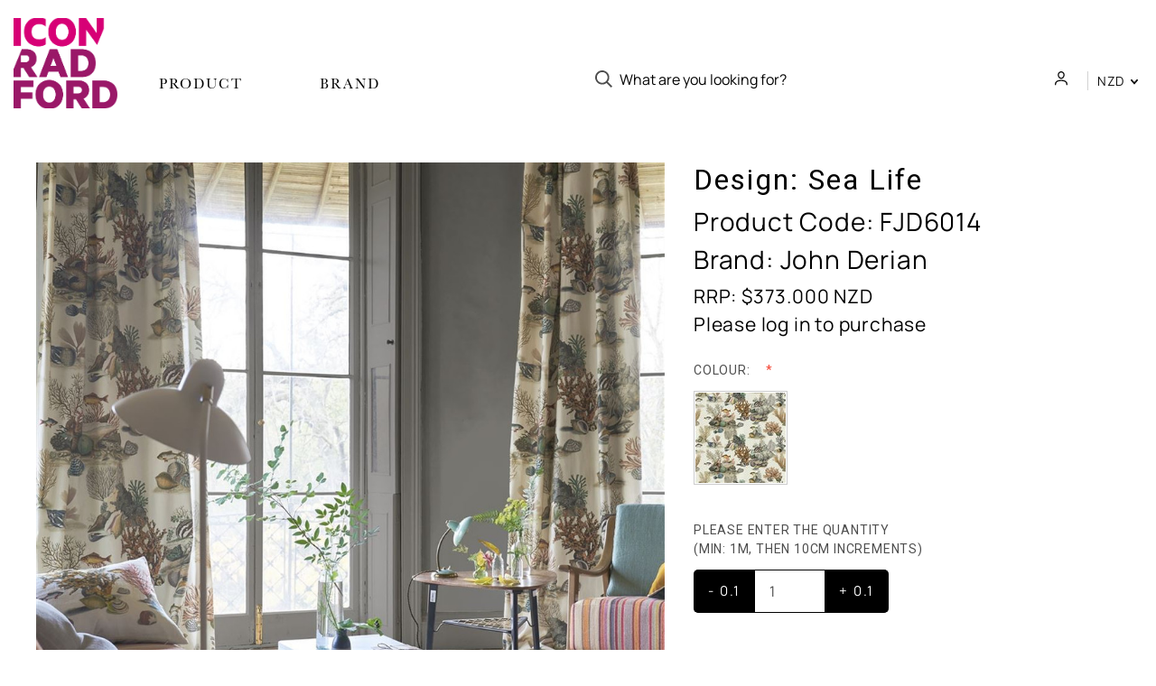

--- FILE ---
content_type: text/html; charset=UTF-8
request_url: https://iconradford.com/sea-life/
body_size: 17032
content:




<!DOCTYPE html>
<html class="no-js" lang="en">
    <head>
        <title>Sea Life - Icon Radford</title>
        <link rel="dns-prefetch preconnect" href="https://cdn11.bigcommerce.com/s-kjm5gia3cw" crossorigin><link rel="dns-prefetch preconnect" href="https://fonts.googleapis.com/" crossorigin><link rel="dns-prefetch preconnect" href="https://fonts.gstatic.com/" crossorigin>
        <meta property="og:url" content="https://iconradford.com/sea-life/" /><meta property="og:site_name" content="Icon Radford" /><meta name="keywords" content="upholstery fabrics, wallpapers, wallcoverings, designers guild, cole and son, borastapeter, luxury interiors"><link rel='canonical' href='https://iconradford.com/sea-life/' /><meta name='platform' content='bigcommerce.stencil' /><meta property="og:type" content="product" />
<meta property="og:title" content="Sea Life" />
<meta property="og:description" content="Bringing luxury fabric, wallpaper and interior products to Australia and New Zealand" />
<meta property="og:image" content="https://cdn11.bigcommerce.com/s-kjm5gia3cw/products/18736/images/183615/media__76399.1717773636.386.513.jpg?c=1" />
<meta property="pinterest:richpins" content="disabled" />
        
         

        <style type="text/css" media="screen, print">
            @font-face {
                font-family: "myFont";
                src: url("https://cdn11.bigcommerce.com/s-kjm5gia3cw/content/Manrope-Regular.ttf");
            }
           @media only screen and (min-width: 801px) {
               .footer-info-col {
                    flex: 0 1 20% !important;
               }
           }
           .sampleOnly, .sampleButtonHider {
               display: none !important;
           }
           #sampleButton {
               background-color: #fff!important;
                border: 1px solid #000!important;
                color: #000;
                width: 80%;
                margin-bottom: 0!important;
           }
           #myPopup {
               display: none;
           }
           .errorMsgShow {
               display: block !important;
               visibility: visible !important;
           }
        </style>
        <link rel="stylesheet" href="https://use.typekit.net/rip0zfd.css">
    
   
       
        <link href="https://cdn11.bigcommerce.com/s-kjm5gia3cw/product_images/Favcon_IconRadford_Logo_Primary_Black_Unframed.jpg?t=1630965840" rel="shortcut icon">
        <meta name="viewport" content="width=device-width, initial-scale=1, maximum-scale=1">
        <!-- <link rel="stylesheet" href="https://maxcdn.bootstrapcdn.com/bootstrap/3.4.1/css/bootstrap.min.css"> -->
        <!--script src="https://ajax.googleapis.com/ajax/libs/jquery/3.5.1/jquery.min.js"></script-->
        <script src="https://ajax.googleapis.com/ajax/libs/jquery/3.7.1/jquery.min.js"></script>
        <script src="https://maxcdn.bootstrapcdn.com/bootstrap/3.4.1/js/bootstrap.min.js"></script>

        <!--script src="//ajax.googleapis.com/ajax/libs/jquery/1.11.0/jquery.min.js"></script-->
        
       
        
        <script>window.__webpack_public_path__ = "https://cdn11.bigcommerce.com/s-kjm5gia3cw/stencil/2f56ac10-f27d-013b-4503-5a7b66e7dc96/e/d65762c0-dbf9-013d-70fc-6268a94b0bd3/dist/";</script>
        <script src="https://cdn11.bigcommerce.com/s-kjm5gia3cw/stencil/2f56ac10-f27d-013b-4503-5a7b66e7dc96/e/d65762c0-dbf9-013d-70fc-6268a94b0bd3/dist/theme-bundle.main.js"></script>
        <script>
            window.stencilBootstrap("product", "{\"productId\":18736,\"zoomSize\":\"1x1\",\"productSize\":\"760x760\"}").load();

         
        </script>
      
     
      


        <script>
                  


            document.documentElement.className = document.documentElement.className.replace('no-js', 'js');
        </script>

        <script>
    function browserSupportsAllFeatures() {
        return window.Promise
            && window.fetch
            && window.URL
            && window.URLSearchParams
            && window.WeakMap
            // object-fit support
            && ('objectFit' in document.documentElement.style);
    }

    function loadScript(src) {
        var js = document.createElement('script');
        js.src = src;
        js.onerror = function () {
            console.error('Failed to load polyfill script ' + src);
        };
        document.head.appendChild(js);
    }

    if (!browserSupportsAllFeatures()) {
        loadScript('https://cdn11.bigcommerce.com/s-kjm5gia3cw/stencil/2f56ac10-f27d-013b-4503-5a7b66e7dc96/e/d65762c0-dbf9-013d-70fc-6268a94b0bd3/dist/theme-bundle.polyfills.js');
    }
</script>

        <script>
            window.lazySizesConfig = window.lazySizesConfig || {};
            window.lazySizesConfig.loadMode = 1;
        </script>
        <script async src="https://cdn11.bigcommerce.com/s-kjm5gia3cw/stencil/2f56ac10-f27d-013b-4503-5a7b66e7dc96/e/d65762c0-dbf9-013d-70fc-6268a94b0bd3/dist/theme-bundle.head_async.js"></script>

        <link href="https://fonts.googleapis.com/css?family=Roboto+Condensed:400,600%7CKarla:400%7CRoboto:400,700&display=swap" rel="stylesheet">
        <link data-stencil-stylesheet href="https://cdn11.bigcommerce.com/s-kjm5gia3cw/stencil/2f56ac10-f27d-013b-4503-5a7b66e7dc96/e/d65762c0-dbf9-013d-70fc-6268a94b0bd3/css/theme-09ab72c0-dbfa-013d-206e-12d863fe0181.css" rel="stylesheet">

        <!-- Start Tracking Code for analytics_facebook -->

<script>
!function(f,b,e,v,n,t,s){if(f.fbq)return;n=f.fbq=function(){n.callMethod?n.callMethod.apply(n,arguments):n.queue.push(arguments)};if(!f._fbq)f._fbq=n;n.push=n;n.loaded=!0;n.version='2.0';n.queue=[];t=b.createElement(e);t.async=!0;t.src=v;s=b.getElementsByTagName(e)[0];s.parentNode.insertBefore(t,s)}(window,document,'script','https://connect.facebook.net/en_US/fbevents.js');

fbq('set', 'autoConfig', 'false', '735063980980676');
fbq('dataProcessingOptions', ['LDU'], 0, 0);
fbq('init', '735063980980676', {"external_id":"32fc135f-a5ec-4b46-b734-53d848117556"});
fbq('set', 'agent', 'bigcommerce', '735063980980676');

function trackEvents() {
    var pathName = window.location.pathname;

    fbq('track', 'PageView', {}, "");

    // Search events start -- only fire if the shopper lands on the /search.php page
    if (pathName.indexOf('/search.php') === 0 && getUrlParameter('search_query')) {
        fbq('track', 'Search', {
            content_type: 'product_group',
            content_ids: [],
            search_string: getUrlParameter('search_query')
        });
    }
    // Search events end

    // Wishlist events start -- only fire if the shopper attempts to add an item to their wishlist
    if (pathName.indexOf('/wishlist.php') === 0 && getUrlParameter('added_product_id')) {
        fbq('track', 'AddToWishlist', {
            content_type: 'product_group',
            content_ids: []
        });
    }
    // Wishlist events end

    // Lead events start -- only fire if the shopper subscribes to newsletter
    if (pathName.indexOf('/subscribe.php') === 0 && getUrlParameter('result') === 'success') {
        fbq('track', 'Lead', {});
    }
    // Lead events end

    // Registration events start -- only fire if the shopper registers an account
    if (pathName.indexOf('/login.php') === 0 && getUrlParameter('action') === 'account_created') {
        fbq('track', 'CompleteRegistration', {}, "");
    }
    // Registration events end

    

    function getUrlParameter(name) {
        var cleanName = name.replace(/[\[]/, '\[').replace(/[\]]/, '\]');
        var regex = new RegExp('[\?&]' + cleanName + '=([^&#]*)');
        var results = regex.exec(window.location.search);
        return results === null ? '' : decodeURIComponent(results[1].replace(/\+/g, ' '));
    }
}

if (window.addEventListener) {
    window.addEventListener("load", trackEvents, false)
}
</script>
<noscript><img height="1" width="1" style="display:none" alt="null" src="https://www.facebook.com/tr?id=735063980980676&ev=PageView&noscript=1&a=plbigcommerce1.2&eid="/></noscript>

<!-- End Tracking Code for analytics_facebook -->

<!-- Start Tracking Code for analytics_googleanalytics4 -->

<script data-cfasync="false" src="https://cdn11.bigcommerce.com/shared/js/google_analytics4_bodl_subscribers-358423becf5d870b8b603a81de597c10f6bc7699.js" integrity="sha256-gtOfJ3Avc1pEE/hx6SKj/96cca7JvfqllWA9FTQJyfI=" crossorigin="anonymous"></script>
<script data-cfasync="false">
  (function () {
    window.dataLayer = window.dataLayer || [];

    function gtag(){
        dataLayer.push(arguments);
    }

    function initGA4(event) {
         function setupGtag() {
            function configureGtag() {
                gtag('js', new Date());
                gtag('set', 'developer_id.dMjk3Nj', true);
                gtag('config', 'G-4JKJBZP1TV');
            }

            var script = document.createElement('script');

            script.src = 'https://www.googletagmanager.com/gtag/js?id=G-4JKJBZP1TV';
            script.async = true;
            script.onload = configureGtag;

            document.head.appendChild(script);
        }

        setupGtag();

        if (typeof subscribeOnBodlEvents === 'function') {
            subscribeOnBodlEvents('G-4JKJBZP1TV', false);
        }

        window.removeEventListener(event.type, initGA4);
    }

    

    var eventName = document.readyState === 'complete' ? 'consentScriptsLoaded' : 'DOMContentLoaded';
    window.addEventListener(eventName, initGA4, false);
  })()
</script>

<!-- End Tracking Code for analytics_googleanalytics4 -->

<!-- Start Tracking Code for analytics_siteverification -->

<meta name="facebook-domain-verification" content="5ki81b5nw30366zyzecajjzq2z79nv" /><meta name="google-site-verification" content="L6r5ysyYuNVWkh1deKT_KDrlv94nRhKu5sX718wUIaU" />

<!-- End Tracking Code for analytics_siteverification -->


<script type="text/javascript" src="https://checkout-sdk.bigcommerce.com/v1/loader.js" defer></script>
<script src="https://www.google.com/recaptcha/api.js" async defer></script>
<script type="text/javascript">
var BCData = {"product_attributes":{"sku":"FJD6014","upc":null,"mpn":null,"gtin":null,"weight":null,"base":true,"image":null,"price":{"without_tax":{"formatted":"$10.000","value":10,"currency":"NZD"},"tax_label":"GST","price_range":{"min":{"without_tax":{"formatted":"$10.000","value":10,"currency":"NZD"},"tax_label":"GST"},"max":{"without_tax":{"formatted":"$373.000","value":373,"currency":"NZD"},"tax_label":"GST"}}},"stock":null,"instock":true,"stock_message":null,"purchasable":true,"purchasing_message":null,"call_for_price_message":null}};
</script>
<!-- Google Tag Manager -->
<script>(function(w,d,s,l,i){w[l]=w[l]||[];w[l].push({'gtm.start':
new Date().getTime(),event:'gtm.js'});var f=d.getElementsByTagName(s)[0],
j=d.createElement(s),dl=l!='dataLayer'?'&l='+l:'';j.async=true;j.src=
'https://www.googletagmanager.com/gtm.js?id='+i+dl;f.parentNode.insertBefore(j,f);
})(window,document,'script','dataLayer','GTM-TS25D7J');</script>
<!-- End Google Tag Manager -->
<!-- Google tag (gtag.js) -->
<script async src="https://www.googletagmanager.com/gtag/js?id=AW-10883996747"></script>
<script>
      window.dataLayer = window.dataLayer || [];
      function gtag(){dataLayer.push(arguments);}
      gtag('js', new Date());
      gtag('config', 'AW-10883996747');
    </script>
 <script data-cfasync="false" src="https://microapps.bigcommerce.com/bodl-events/1.9.4/index.js" integrity="sha256-Y0tDj1qsyiKBRibKllwV0ZJ1aFlGYaHHGl/oUFoXJ7Y=" nonce="" crossorigin="anonymous"></script>
 <script data-cfasync="false" nonce="">

 (function() {
    function decodeBase64(base64) {
       const text = atob(base64);
       const length = text.length;
       const bytes = new Uint8Array(length);
       for (let i = 0; i < length; i++) {
          bytes[i] = text.charCodeAt(i);
       }
       const decoder = new TextDecoder();
       return decoder.decode(bytes);
    }
    window.bodl = JSON.parse(decodeBase64("[base64]"));
 })()

 </script>

<script nonce="">
(function () {
    var xmlHttp = new XMLHttpRequest();

    xmlHttp.open('POST', 'https://bes.gcp.data.bigcommerce.com/nobot');
    xmlHttp.setRequestHeader('Content-Type', 'application/json');
    xmlHttp.send('{"store_id":"1001561990","timezone_offset":"13.0","timestamp":"2026-01-21T08:54:21.81851900Z","visit_id":"b0c67df3-6c08-4549-b60f-4e0d4f13cfe7","channel_id":1}');
})();
</script>

        
            <!-- partial pulled in to the base layout -->
        
        <style>
@import url('https://fonts.googleapis.com/css2?family=Poppins:wght@300;400;500;600&display=swap');
</style>

        <script>
            var theme_settings = {
                show_fast_cart: true,
                linksPerCol: 5,
            };
            window.decimal_quantity_api = 'https://iconradford.oggsolutions.com'
        </script>


        
        
        <link rel="preconnect" href="https://fonts.gstatic.com">
<link href="https://fonts.googleapis.com/css2?family=Poppins:wght@300;400;500;600&display=swap" rel="stylesheet">
    </head>
    <body>
        <svg data-src="https://cdn11.bigcommerce.com/s-kjm5gia3cw/stencil/2f56ac10-f27d-013b-4503-5a7b66e7dc96/e/d65762c0-dbf9-013d-70fc-6268a94b0bd3/img/icon-sprite.svg" class="icons-svg-sprite"></svg>

        <header class="header" role="banner">
    <a href="#" class="mobileMenu-toggle" data-mobile-menu-toggle="menu">
        <span class="mobileMenu-toggleIcon"></span>
    </a>

    <div class="header-logo--wrap">
        <div class="header-logo logo-full-size">
            
            <div class="logo-and-toggle">
                <div class="desktopMenu-toggle">
                    <a href="javascript:void(0);" class="mobileMenu-toggle"></a>
                        <span class="mobileMenu-toggleIcon"></span>
                    </a>
                </div>
                
                    <div class="logo-wrap"><a href="https://iconradford.com/" class="header-logo__link">
        <div class="header-logo-image-container">
            <img class="header-logo-image" src="https://cdn11.bigcommerce.com/s-kjm5gia3cw/images/stencil/original/iconradford_secondary_tonal_a_1659068284__53044.original.png" alt="Icon Radford" title="Icon Radford">
        </div>
</a>
</div>
            </div>

            
        <div class="navPages-container" id="menu" data-menu>
        <span class="mobile-closeNav">
    <i class="icon" aria-hidden="true">
        <svg><use xlink:href="#icon-close-large" /></svg>
    </i>
    close
</span>
<nav class="navPages">
    <ul class="navPages-list navPages-list--user 5765697a656e20596f756e67">
            <li class="navPages-item">
                <i class="icon" aria-hidden="true">
                    <svg><use xlink:href="#icon-user" /></svg>
                </i>
                <a class="navPages-action" href="/login.php">Sign in</a>
                    or
                    <a class="navPages-action"
                       href="/login.php?action=create_account"
                       aria-label="Register"
                    >
                        Register
                    </a>
            </li>
            <li class="navPages-item navPages-item--currency">
                <a class="navPages-action has-subMenu" href="#" data-collapsible="navPages-currency" aria-controls="navPages-currency" aria-expanded="false">
                    NZD <i class="icon navPages-action-moreIcon" aria-hidden="true"><svg><use xmlns:xlink="http://www.w3.org/1999/xlink" xlink:href="#icon-chevron-down"></use></svg></i>
                </a>
                <div class="navPage-subMenu" id="navPages-currency" aria-hidden="true" tabindex="-1">
                    <ul class="navPage-subMenu-list">
                        <li class="navPage-subMenu-item">
                            <a class="navPage-subMenu-action navPages-action" href="https://iconradford.com/sea-life/?setCurrencyId=1">
                                    <strong>New Zealand Dollars</strong>
                            </a>
                        </li>
                        <li class="navPage-subMenu-item">
                            <a class="navPage-subMenu-action navPages-action" href="https://iconradford.com/sea-life/?setCurrencyId=2">
                                    Australian Dollar
                            </a>
                        </li>
                    </ul>
                </div>
            </li>
    </ul>
    <ul class="navPages-list navPages-mega navPages-mainNav">
            <li class="navPages-item">
                <a class="navPages-action has-subMenu activePage"
   href="https://iconradford.com/product/"
   data-collapsible="navPages-36"
>
    Product
    <i class="icon navPages-action-moreIcon" aria-hidden="true">
        <svg><use xlink:href="#icon-chevron-down" /></svg>
    </i>
</a>
<div class="column-menu navPage-subMenu" id="navPages-36" aria-hidden="true" tabindex="-1">
    <ul class="navPage-subMenu-list">
            <li class="navPage-subMenu-item">
                <i class="icon navPages-action-moreIcon" aria-hidden="true"><svg><use xlink:href="#icon-chevron-right" /></svg></i>
                <a class="navPage-subMenu-action navPages-action" href="https://iconradford.com/towels-bathware">Bath Towels</a>
                
            </li>
            <li class="navPage-subMenu-item">
                <i class="icon navPages-action-moreIcon" aria-hidden="true"><svg><use xlink:href="#icon-chevron-right" /></svg></i>
                <a class="navPage-subMenu-action navPages-action activePage" href="https://iconradford.com/product/fabrics/">Fabrics</a>
                
            </li>
            <li class="navPage-subMenu-item">
                <i class="icon navPages-action-moreIcon" aria-hidden="true"><svg><use xlink:href="#icon-chevron-right" /></svg></i>
                <a class="navPage-subMenu-action navPages-action" href="https://iconradford.com/product/bed-linen/">Bed Linen</a>
                
            </li>
            <li class="navPage-subMenu-item">
                <i class="icon navPages-action-moreIcon" aria-hidden="true"><svg><use xlink:href="#icon-chevron-right" /></svg></i>
                <a class="navPage-subMenu-action navPages-action" href="https://iconradford.com/product/cushions/">Cushions</a>
                
            </li>
            <li class="navPage-subMenu-item">
                <i class="icon navPages-action-moreIcon" aria-hidden="true"><svg><use xlink:href="#icon-chevron-right" /></svg></i>
                <a class="navPage-subMenu-action navPages-action" href="https://iconradford.com/on-sale/all-products/wallcoverings/">Wallcoverings</a>
                
            </li>
            <li class="navPage-subMenu-item">
                <i class="icon navPages-action-moreIcon" aria-hidden="true"><svg><use xlink:href="#icon-chevron-right" /></svg></i>
                <a class="navPage-subMenu-action navPages-action" href="https://iconradford.com/product/floor-rugs/">Floor Rugs</a>
                
            </li>
            <li class="navPage-subMenu-item">
                <i class="icon navPages-action-moreIcon" aria-hidden="true"><svg><use xlink:href="#icon-chevron-right" /></svg></i>
                <a class="navPage-subMenu-action navPages-action" href="https://iconradford.com/product/throw-rugs/">Throw Rugs</a>
                
            </li>
            <li class="navPage-subMenu-item">
                <i class="icon navPages-action-moreIcon" aria-hidden="true"><svg><use xlink:href="#icon-chevron-right" /></svg></i>
                <a class="navPage-subMenu-action navPages-action" href="https://iconradford.com/product/furniture/">Furniture</a>
                
            </li>
            <li class="navPage-subMenu-item">
                <i class="icon navPages-action-moreIcon" aria-hidden="true"><svg><use xlink:href="#icon-chevron-right" /></svg></i>
                <a class="navPage-subMenu-action navPages-action" href="https://iconradford.com/product/lighting/">Lighting</a>
                
            </li>
            <li class="navPage-subMenu-item">
                <i class="icon navPages-action-moreIcon" aria-hidden="true"><svg><use xlink:href="#icon-chevron-right" /></svg></i>
                <a class="navPage-subMenu-action navPages-action" href="https://iconradford.com/product/lifestyle-accessories/">Lifestyle Accessories</a>
                
            </li>
            <li class="navPage-subMenu-item">
                <i class="icon navPages-action-moreIcon" aria-hidden="true"><svg><use xlink:href="#icon-chevron-right" /></svg></i>
                <a class="navPage-subMenu-action navPages-action" href="https://iconradford.com/product/on-sale/">On Sale</a>
                
            </li>
    </ul>
</div>
            </li>
        <li class="navPages-item">  
           
            <a class="navPages-action" href="/brands">Brand</a>
            
            <div class="column-menu navPage-subMenu" id="navPages-" aria-hidden="true" tabindex="-1">
                <ul class="navPage-subMenu-list">
                        <li class="navPage-subMenu-item">
                            <i class="icon navPages-action-moreIcon" aria-hidden="true"><svg><use xlink:href="#icon-chevron-right" /></svg></i>
                            <a class="navPage-subMenu-action navPages-action" href="https://iconradford.com/designers-guild/">Designers Guild</a>

                            
                        </li>

                        <li class="navPage-subMenu-item">
                            <i class="icon navPages-action-moreIcon" aria-hidden="true"><svg><use xlink:href="#icon-chevron-right" /></svg></i>
                            <a class="navPage-subMenu-action navPages-action" href="https://iconradford.com/ralph-lauren/">Ralph Lauren</a>

                            
                        </li>

                        <li class="navPage-subMenu-item">
                            <i class="icon navPages-action-moreIcon" aria-hidden="true"><svg><use xlink:href="#icon-chevron-right" /></svg></i>
                            <a class="navPage-subMenu-action navPages-action" href="https://iconradford.com/cole-and-son/">Cole and Son</a>

                            
                        </li>

                        <li class="navPage-subMenu-item">
                            <i class="icon navPages-action-moreIcon" aria-hidden="true"><svg><use xlink:href="#icon-chevron-right" /></svg></i>
                            <a class="navPage-subMenu-action navPages-action" href="https://iconradford.com/borastapeter/">BorasTapeter</a>

                            
                        </li>

                        <li class="navPage-subMenu-item">
                            <i class="icon navPages-action-moreIcon" aria-hidden="true"><svg><use xlink:href="#icon-chevron-right" /></svg></i>
                            <a class="navPage-subMenu-action navPages-action" href="https://iconradford.com/william-yeoward/">William Yeoward</a>

                            
                        </li>

                        <li class="navPage-subMenu-item">
                            <i class="icon navPages-action-moreIcon" aria-hidden="true"><svg><use xlink:href="#icon-chevron-right" /></svg></i>
                            <a class="navPage-subMenu-action navPages-action" href="https://iconradford.com/christian-lacroix/">Christian Lacroix</a>

                            
                        </li>

                        <li class="navPage-subMenu-item">
                            <i class="icon navPages-action-moreIcon" aria-hidden="true"><svg><use xlink:href="#icon-chevron-right" /></svg></i>
                            <a class="navPage-subMenu-action navPages-action" href="https://iconradford.com/house-of-hackney/">House of Hackney</a>

                            
                        </li>

                        <li class="navPage-subMenu-item">
                            <i class="icon navPages-action-moreIcon" aria-hidden="true"><svg><use xlink:href="#icon-chevron-right" /></svg></i>
                            <a class="navPage-subMenu-action navPages-action" href="https://iconradford.com/marvic/">Marvic</a>

                            
                        </li>

                        <li class="navPage-subMenu-item">
                            <i class="icon navPages-action-moreIcon" aria-hidden="true"><svg><use xlink:href="#icon-chevron-right" /></svg></i>
                            <a class="navPage-subMenu-action navPages-action" href="https://iconradford.com/john-derian/">John Derian</a>

                            
                        </li>

                        <li class="navPage-subMenu-item">
                            <i class="icon navPages-action-moreIcon" aria-hidden="true"><svg><use xlink:href="#icon-chevron-right" /></svg></i>
                            <a class="navPage-subMenu-action navPages-action" href="https://iconradford.com/icon-everyday/">Icon Everyday</a>

                            
                        </li>

                </ul>
            </div>
              




    </ul>
    <ul class="navPages-list navPages-list--user">
    </ul>
</nav>
        </div>
            
        


            
            <div class="quickSearchWrap" id="quickSearch" aria-hidden="false" tabindex="-1" data-prevent-quick-search-close>
                

<div>
    <!-- snippet location forms_search -->
    <form class="form" id="search-form-sku" action="/search.php">
        <fieldset class="form-fieldset">
            <div class="form-field">
                <label class="is-srOnly" for="search_query">Search</label>
                <input class="form-input" data-search-quick name="search_query" id="search_query" data-error-message="Search field cannot be empty." placeholder="What are you looking for?" autocomplete="off">
                <button type="submit" id="form-search-btn" class="form-button">
                    <i class="icon" aria-hidden="true">
                        <svg><use xlink:href="#icon-search" /></svg>
                    </i>
                </button>
            </div>
        </fieldset>
    </form>
    <section class="quickSearchResults" data-bind="html: results"></section>
</div>
<script>
$(document).ready(function(){
      $("#form-search-btn").click(function(){
                event.preventDefault();
                findWithSku($("#search_query").val().toUpperCase(),"search_btn");
      });
  
  $("#search_query").keypress(function(){
                var keycode = (event.keyCode ? event.keyCode : event.which);
                if(keycode == '13'){
                  event.preventDefault();
                  findWithSku($("#search_query").val().toUpperCase(),"enter_btn");
                }
  });

  $("#search_query").keyup(function(){
                var keycode = (event.keyCode ? event.keyCode : event.which);
                if(keycode == '13'){
                }
                else{
                   findWithSku($("#search_query").val().toUpperCase(),"keyboard_hit");
                }
  });

//   Getting Product with Sku

  function findWithSku(sku, operation){
     var Apikey = $("#apikey").val(); 

          fetch('/graphql', {
                method: 'POST',
                mode: 'cors',
                headers: { 'Content-Type': 'application/json',
                         'Authorization': 'Bearer '+Apikey },
                body: JSON.stringify({
                    query: `
        query productById {
          site {
            product(sku: "`+sku+`") {
              sku
              path
              entityId
              name
              defaultImage {
                ...ImageFields
              }
              prices {
                price {
                  ...MoneyFields
                }
              }
            }
          }
        }
        fragment ImageFields on Image {
          url320wide: url(width: 320)
        }
        fragment MoneyFields on Money {
          value
          currencyCode
        }
        `

            }),
      })
      .then(res => res.json())
        .then(res => {

         if(operation=="keyboard_hit"){
            if(res.data.site.product != null){
                var url="https://iconradford.com"+res.data.site.product.path+"?sku="+res.data.site.product.sku;
                loadInSearchBox(res.data.site.product.sku, url, res.data.site.product.prices.price.value, res.data.site.product.name, res.data.site.product.defaultImage.url320wide, res.data.site.product.entityId);
            }
         }
         else{   
            if(res.data.site.product == null){
                window.location.href="https://iconradford.com/search.php?search_query="+sku;
                console.log("product null");
            }
            else{
                window.location.href="https://iconradford.com"+res.data.site.product.path+"?sku="+res.data.site.product.sku;
            }
        }
        });

      
  }
//   Funstion End Getting product with sku  End

//   Function to load item in search result

function loadInSearchBox(sku, customurl, price, name, image, id){
    var flag=0;
    setInterval(function(){
        
        if($(".quickSearchResults .productGrid").hasClass("productGrid") && flag==0 )
        {
            if( $(".quickSearchResults .productGrid li").hasClass("custom-search-box-item")){
                console.log("custom-search-box-item FOUND f="+flag);
               flag=1;
            }
            else{
                console.log("custom-search-box-item Not FOUND f="+flag);
                        flag=1;

        $(".quickSearchResults .productGrid").prepend(`
        <li class="product custom-search-box-item">
                    <article class="card card--alternate ">
    <figure class="card-figure">


        <a href="`+customurl+`">
            <div class="card-img-container">
                <img class="card-image lazyautosizes ls-is-cached lazyloaded" data-sizes="auto" src="`+image+`" data-src="`+image+`" alt="`+name+`" title="`+name+`" sizes="73px">
            </div>
        </a>
            <figcaption class="card-figcaption">
                <div class="card-figcaption-body">
                    <div class="card-figcaption--action-buttons">
                                <a href="`+customurl+`" data-event-type="product-click" class="button button--small card-figcaption-button" data-product-id="`+id+`">View Options</a>
                    </div>
                </div>
            </figcaption>
    </figure>
    <div class="card-body">
        <div>
            <h4 class="card-title">
                <a href="`+customurl+`">`+name+`</a>
            </h4>
            <div class="card-text" data-test-info-type="price">

        <div class="price-section price-section--withoutTax ">
            <span class="price-section price-section--withoutTax non-sale-price--withoutTax" style="display: none;">
                <span data-product-non-sale-price-without-tax="" class="price price--non-sale">
                    
                </span>
            </span>
            <span data-product-price-without-tax="" class="price price--withoutTax">$`+price.toFixed(2)+`</span>
        </div>
            </div>

        </div>

        <div class="card-details">
            
                    </div>
    </div>
</article>
                    <a class="overlay-link" href="`+customurl+`"></a>
                </li>
        `);


// ----------------------------------
            }
        flag=1;
        }

}, 1500);    
        
}
//   Function to load item in search result End
    
    
});    
</script>

            </div>
            <div class="navUser-wrap">
                <nav class="navUser">
    <ul class="navUser-section navUser-section--alt">
        <li class="navUser-item navUser-item--account">
            <a href="/login.php" >
                <i class="icon" aria-hidden="true" > 
                    <svg><use xlink:href="#icon-user" /></svg>
                </i>
            </a>

                <a class="navUser-action"
                   href="/login.php"
                   aria-label="Sign in"
                >
                    Sign in
                </a>
                    <span>or</span> <a class="navUser-action" href="/login.php?action=create_account">Register</a>
        </li>
            <li class="navUser-item navUser-item-currency">
        <a class="navUser-action navUser-action--currencySelector has-dropdown" href="#" data-dropdown="currencySelection" aria-controls="currencySelection" aria-expanded="false">NZD <i class="icon" aria-hidden="false"><svg><use xlink:href="#icon-downselector-small" /></svg></i></a>
        <ul class="dropdown-menu" id="currencySelection" data-dropdown-content aria-hidden="true" tabindex="-1">
            <li class="dropdown-menu-item">
                <a href="https://iconradford.com/sea-life/?setCurrencyId=1"
                   data-currency-code="NZD"
                   data-cart-currency-switch-url="https://iconradford.com/cart/change-currency"
                   data-warning="Promotions and gift certificates that don&#x27;t apply to the new currency will be removed from your cart. Are you sure you want to continue?"
                >
                <strong>New Zealand Dollars</strong>
                </a>
            </li>
            <li class="dropdown-menu-item">
                <a href="https://iconradford.com/sea-life/?setCurrencyId=2"
                   data-currency-code="AUD"
                   data-cart-currency-switch-url="https://iconradford.com/cart/change-currency"
                   data-warning="Promotions and gift certificates that don&#x27;t apply to the new currency will be removed from your cart. Are you sure you want to continue?"
                >
                Australian Dollar
                </a>
            </li>
        </ul>
    </li>

    </ul>
</nav>





            </div>
        </div>

        <input type="hidden" id="apikey" value="eyJ0eXAiOiJKV1QiLCJhbGciOiJFUzI1NiJ9.eyJjaWQiOlsxXSwiY29ycyI6WyJodHRwczovL2ljb25yYWRmb3JkLmNvbSJdLCJlYXQiOjE3NjkwNzY4NTIsImlhdCI6MTc2ODkwNDA1MiwiaXNzIjoiQkMiLCJzaWQiOjEwMDE1NjE5OTAsInN1YiI6IkJDIiwic3ViX3R5cGUiOjAsInRva2VuX3R5cGUiOjF9.mBKjkR_APCA9Q-4cosuDzP0Uy0QbaHv1Hdm2wi6Y8876vZYIIDc3HInf6oFUmIpkajdWp_kuKzvog1S9I5GkWg"/>




    </div>



</header>



<div data-content-region="header_bottom--global"><div data-layout-id="21d7da22-1dca-459d-a6c5-4a711f98442d">       <div data-sub-layout-container="ac533c98-40c5-4579-8ed6-09d64f1a9de0" data-layout-name="Layout">
    <style data-container-styling="ac533c98-40c5-4579-8ed6-09d64f1a9de0">
        [data-sub-layout-container="ac533c98-40c5-4579-8ed6-09d64f1a9de0"] {
            box-sizing: border-box;
            display: flex;
            flex-wrap: wrap;
            z-index: 0;
            position: relative;
            height: ;
            padding-top: 0px;
            padding-right: 0px;
            padding-bottom: 0px;
            padding-left: 0px;
            margin-top: 0px;
            margin-right: 0px;
            margin-bottom: 0px;
            margin-left: 0px;
            border-width: 0px;
            border-style: solid;
            border-color: #333333;
        }

        [data-sub-layout-container="ac533c98-40c5-4579-8ed6-09d64f1a9de0"]:after {
            display: block;
            position: absolute;
            top: 0;
            left: 0;
            bottom: 0;
            right: 0;
            background-size: cover;
            z-index: auto;
        }
    </style>

    <div data-sub-layout="f177153a-d62f-4ccc-9a96-2fa0d798d4bd">
        <style data-column-styling="f177153a-d62f-4ccc-9a96-2fa0d798d4bd">
            [data-sub-layout="f177153a-d62f-4ccc-9a96-2fa0d798d4bd"] {
                display: flex;
                flex-direction: column;
                box-sizing: border-box;
                flex-basis: 100%;
                max-width: 100%;
                z-index: 0;
                position: relative;
                height: ;
                padding-top: 0px;
                padding-right: 10.5px;
                padding-bottom: 0px;
                padding-left: 10.5px;
                margin-top: 0px;
                margin-right: 0px;
                margin-bottom: 0px;
                margin-left: 0px;
                border-width: 0px;
                border-style: solid;
                border-color: #333333;
                justify-content: center;
            }
            [data-sub-layout="f177153a-d62f-4ccc-9a96-2fa0d798d4bd"]:after {
                display: block;
                position: absolute;
                top: 0;
                left: 0;
                bottom: 0;
                right: 0;
                background-size: cover;
                z-index: auto;
            }
            @media only screen and (max-width: 700px) {
                [data-sub-layout="f177153a-d62f-4ccc-9a96-2fa0d798d4bd"] {
                    flex-basis: 100%;
                    max-width: 100%;
                }
            }
        </style>
    </div>
</div>

</div></div>
<div data-content-region="header_bottom"></div>

        <div class="body " id='main-content' data-currency-code="NZD">
     
    
    <script>
    
    // FUNCTION FOR SAMPLE ORDER BUTTON
    function sampleAdderFunction() {
        
        // GET CURRENT SELECTED REGULAR VARIANT
        var selectedOptionName = $(".inputSwatchOrig:checked").attr("data-product-name");
        
        if (selectedOptionName === undefined) {
            $("#myPopup").addClass("show errorMsgShow");
        } else {
            $("#myPopup").removeClass("show errorMsgShow");
        }
        
        // CHECK IF EQUIVALENT SAMPLE VARIANT IS PRESENT, THEN ADD TO CART, ELSE DO NOTHING
        if ( $("."+selectedOptionName+"Sample").length >= 1 ) {
            
            // SET SELECT TO EQUIVALENT SAMPLE VARIANT
            $("."+selectedOptionName+"Sample").prop('checked', true);
            
            // ADD TO CART
            $("#form-action-addToCart").trigger("click");
            
            // RESET THE CURRENT SELECTED SAMPLE VARIANT BACK TO REGULAR VARIANT
            $("."+selectedOptionName).prop('checked', true);
            
            $("#myPopup").removeClass("show errorMsgShow");
            
        } else {
            
            return;
            
        }
        
    }
    
    // IF PRODUCT HAS SAMPLE OPTION, SHOW "SAMPLE ORDER BUTTON" BY DEFAULT
    $(document).ready(function(){
        if ( $(".sampleOnly").length >= 1 ) {
            $("#sampleButton").removeClass("sampleButtonHider");
            
            $(".productView-options").find("input.form-radio").change(function(){
                
                var currentSelectedOption = $(this).attr("data-product-name");
                
                if ( $("."+currentSelectedOption+"Sample").length >= 1 ) {
                    
                    // RE-SHOW SAMPLE ORDER BUTTON IF THE SELECTED VARIANT HAS EQUIVALENT SAMPLE VARIANT
                    $("#sampleButton").removeClass("sampleButtonHider");
                    
                } else {
                    
                    // RE-HIDE SAMPLE ORDER BUTTON IF THE SELECTED VARIANT HAS NO EQUIVALENT SAMPLE VARIANT
                    $("#sampleButton").addClass("sampleButtonHider");
            
                }
                
                $("#myPopup").removeClass("show errorMsgShow");
                
            });
            
        }
    });
    
    </script>
    
    <div class="container">
        <nav aria-label="Breadcrumb">
    <ol class="breadcrumbs" itemscope itemtype="http://schema.org/BreadcrumbList">
    </ol>
</nav>

    </div>
      
    <div itemscope itemtype="http://schema.org/Product">
        <div class="container">
            


<script>
function myFunction() {
  var popup = document.getElementById("myPopup");
  popup.classList.toggle("show");
}

if(!!window.performance && window.performance.navigation.type == 2)
{
    window.location.reload();
}





    </script>




<div class="productView" >
  
    <section class="productView-images" data-image-gallery>
        <figure class="productView-image"
                data-image-gallery-main
                data-zoom-image="https://cdn11.bigcommerce.com/s-kjm5gia3cw/images/stencil/1x1/products/18736/161194/media__03599__24169.1692940796.jpg?c=1"
                >
            <div class="productView-img-container">
                    <a href="https://cdn11.bigcommerce.com/s-kjm5gia3cw/images/stencil/1x1/products/18736/161194/media__03599__24169.1692940796.jpg?c=1"
                        target="_blank" itemprop="image">
                <img src="https://cdn11.bigcommerce.com/s-kjm5gia3cw/images/stencil/760x760/products/18736/161194/media__03599__24169.1692940796.jpg?c=1" alt="John Derian Picture Book II Fabric  Patterned Sea Life Fabric Styled Room Shot" title="John Derian Picture Book II Fabric  Patterned Sea Life Fabric Styled Room Shot" data-sizes="auto"
    srcset="https://cdn11.bigcommerce.com/s-kjm5gia3cw/images/stencil/80w/products/18736/161194/media__03599__24169.1692940796.jpg?c=1"
data-srcset="https://cdn11.bigcommerce.com/s-kjm5gia3cw/images/stencil/80w/products/18736/161194/media__03599__24169.1692940796.jpg?c=1 80w, https://cdn11.bigcommerce.com/s-kjm5gia3cw/images/stencil/160w/products/18736/161194/media__03599__24169.1692940796.jpg?c=1 160w, https://cdn11.bigcommerce.com/s-kjm5gia3cw/images/stencil/320w/products/18736/161194/media__03599__24169.1692940796.jpg?c=1 320w, https://cdn11.bigcommerce.com/s-kjm5gia3cw/images/stencil/640w/products/18736/161194/media__03599__24169.1692940796.jpg?c=1 640w, https://cdn11.bigcommerce.com/s-kjm5gia3cw/images/stencil/960w/products/18736/161194/media__03599__24169.1692940796.jpg?c=1 960w, https://cdn11.bigcommerce.com/s-kjm5gia3cw/images/stencil/1280w/products/18736/161194/media__03599__24169.1692940796.jpg?c=1 1280w, https://cdn11.bigcommerce.com/s-kjm5gia3cw/images/stencil/1920w/products/18736/161194/media__03599__24169.1692940796.jpg?c=1 1920w, https://cdn11.bigcommerce.com/s-kjm5gia3cw/images/stencil/2560w/products/18736/161194/media__03599__24169.1692940796.jpg?c=1 2560w"

class="lazyload productView-image--default"

data-main-image />
                    </a>
            </div>
        </figure>
        <ul class="productView-thumbnails">
                <li class="productView-thumbnail">
                    <a
                        class="productView-thumbnail-link"
                        href="https://cdn11.bigcommerce.com/s-kjm5gia3cw/images/stencil/1x1/products/18736/161194/media__03599__24169.1692940796.jpg?c=1"
                        data-image-gallery-item
                        data-image-gallery-new-image-url="https://cdn11.bigcommerce.com/s-kjm5gia3cw/images/stencil/760x760/products/18736/161194/media__03599__24169.1692940796.jpg?c=1"
                        data-image-gallery-new-image-srcset="https://cdn11.bigcommerce.com/s-kjm5gia3cw/images/stencil/80w/products/18736/161194/media__03599__24169.1692940796.jpg?c=1 80w, https://cdn11.bigcommerce.com/s-kjm5gia3cw/images/stencil/160w/products/18736/161194/media__03599__24169.1692940796.jpg?c=1 160w, https://cdn11.bigcommerce.com/s-kjm5gia3cw/images/stencil/320w/products/18736/161194/media__03599__24169.1692940796.jpg?c=1 320w, https://cdn11.bigcommerce.com/s-kjm5gia3cw/images/stencil/640w/products/18736/161194/media__03599__24169.1692940796.jpg?c=1 640w, https://cdn11.bigcommerce.com/s-kjm5gia3cw/images/stencil/960w/products/18736/161194/media__03599__24169.1692940796.jpg?c=1 960w, https://cdn11.bigcommerce.com/s-kjm5gia3cw/images/stencil/1280w/products/18736/161194/media__03599__24169.1692940796.jpg?c=1 1280w, https://cdn11.bigcommerce.com/s-kjm5gia3cw/images/stencil/1920w/products/18736/161194/media__03599__24169.1692940796.jpg?c=1 1920w, https://cdn11.bigcommerce.com/s-kjm5gia3cw/images/stencil/2560w/products/18736/161194/media__03599__24169.1692940796.jpg?c=1 2560w"
                        data-image-gallery-zoom-image-url="https://cdn11.bigcommerce.com/s-kjm5gia3cw/images/stencil/1x1/products/18736/161194/media__03599__24169.1692940796.jpg?c=1"
                    >
                        <img class="lazyload" data-sizes="auto" src="https://cdn11.bigcommerce.com/s-kjm5gia3cw/stencil/2f56ac10-f27d-013b-4503-5a7b66e7dc96/e/d65762c0-dbf9-013d-70fc-6268a94b0bd3/img/loading.svg" data-src="https://cdn11.bigcommerce.com/s-kjm5gia3cw/images/stencil/50x50/products/18736/161194/media__03599__24169.1692940796.jpg?c=1" alt="John Derian Picture Book II Fabric  Patterned Sea Life Fabric Styled Room Shot" title="John Derian Picture Book II Fabric  Patterned Sea Life Fabric Styled Room Shot">
                    </a>
                </li>
                <li class="productView-thumbnail">
                    <a
                        class="productView-thumbnail-link"
                        href="https://cdn11.bigcommerce.com/s-kjm5gia3cw/images/stencil/1x1/products/18736/183615/media__76399.1717773636.jpg?c=1"
                        data-image-gallery-item
                        data-image-gallery-new-image-url="https://cdn11.bigcommerce.com/s-kjm5gia3cw/images/stencil/760x760/products/18736/183615/media__76399.1717773636.jpg?c=1"
                        data-image-gallery-new-image-srcset="https://cdn11.bigcommerce.com/s-kjm5gia3cw/images/stencil/80w/products/18736/183615/media__76399.1717773636.jpg?c=1 80w, https://cdn11.bigcommerce.com/s-kjm5gia3cw/images/stencil/160w/products/18736/183615/media__76399.1717773636.jpg?c=1 160w, https://cdn11.bigcommerce.com/s-kjm5gia3cw/images/stencil/320w/products/18736/183615/media__76399.1717773636.jpg?c=1 320w, https://cdn11.bigcommerce.com/s-kjm5gia3cw/images/stencil/640w/products/18736/183615/media__76399.1717773636.jpg?c=1 640w, https://cdn11.bigcommerce.com/s-kjm5gia3cw/images/stencil/960w/products/18736/183615/media__76399.1717773636.jpg?c=1 960w, https://cdn11.bigcommerce.com/s-kjm5gia3cw/images/stencil/1280w/products/18736/183615/media__76399.1717773636.jpg?c=1 1280w, https://cdn11.bigcommerce.com/s-kjm5gia3cw/images/stencil/1920w/products/18736/183615/media__76399.1717773636.jpg?c=1 1920w, https://cdn11.bigcommerce.com/s-kjm5gia3cw/images/stencil/2560w/products/18736/183615/media__76399.1717773636.jpg?c=1 2560w"
                        data-image-gallery-zoom-image-url="https://cdn11.bigcommerce.com/s-kjm5gia3cw/images/stencil/1x1/products/18736/183615/media__76399.1717773636.jpg?c=1"
                    >
                        <img class="lazyload" data-sizes="auto" src="https://cdn11.bigcommerce.com/s-kjm5gia3cw/stencil/2f56ac10-f27d-013b-4503-5a7b66e7dc96/e/d65762c0-dbf9-013d-70fc-6268a94b0bd3/img/loading.svg" data-src="https://cdn11.bigcommerce.com/s-kjm5gia3cw/images/stencil/50x50/products/18736/183615/media__76399.1717773636.jpg?c=1" alt="Sea Life" title="Sea Life">
                    </a>
                </li>
        </ul>
    </section>
    <section class="productView-details">
        <div class="productView-product">

            <h1 class="productView-title main-heading" itemprop="name">Design: <span id="colourTitle" class="productView-title main-heading"> Sea Life</span></h1>
                <div class="productView-brand">
                   <dt class=" sku-label">Product Code: <span data-product-sku itemprop="sku" >
                           FJD6014</span></dt>
                    <!-- <dd class=" sku-label" data-product-sku itemprop="sku">FJD6014</dd> -->
                </div>
            
                <span class="productView-brand" itemprop="brand" itemscope itemtype="http://schema.org/Brand">
                    <a href="https://iconradford.com/john-derian/" itemprop="url"><span itemprop="name">Brand: John Derian</span></a>
                </span>

            

            <div class="productView-price">
                    
        <div class="price-section price-section--withoutTax "  itemprop="offers" itemscope itemtype="http://schema.org/Offer">
            <span class="price-section price-section--withoutTax non-sale-price--withoutTax" style="display: none;">
                <span data-product-non-sale-price-without-tax class="price price--non-sale">
                    
                </span>
            </span>
            <span data-product-price-without-tax class="price">RRP: $373.000</span><span> NZD</span>
                <meta itemprop="availability" itemtype="http://schema.org/ItemAvailability"
                    content="http://schema.org/InStock">
                <meta itemprop="itemCondition" itemtype="http://schema.org/OfferItemCondition" content="http://schema.org/Condition">
                <meta itemprop="priceCurrency" content="NZD">
                <meta itemprop="url" content="https://iconradford.com/sea-life/">
                <div itemprop="priceSpecification" itemscope itemtype="http://schema.org/PriceSpecification">
                    <meta itemprop="price" content="10">
                    <meta itemprop="priceCurrency" content="NZD">
                    <meta itemprop="valueAddedTaxIncluded" content="false">
                </div>
        </div>
         <div class="price-section price-section--saving price" style="display: none;">
                <span class="price">(You save</span>
                <span data-product-price-saved class="price price--saving">
                    
                </span>
                <span class="price">)</span>
         </div>
                    <p translate>Please log in to purchase</p>
            </div>

                
            <div data-content-region="product_below_price"></div>
            <div class="productView-rating">
            </div>
            <div class="productView-specs">
            </div>
            
        </div>
        <div class="productView-options">
            <form class="form" method="post" action="https://iconradford.com/cart.php" enctype="multipart/form-data"
                  data-cart-item-add>
                <input type="hidden" name="action" value="add">
                <input type="hidden" name="product_id" value="18736"/>
                
                <div  class="productView-options-wrap" data-product-option-change style="display:none;">
                        <div class="productView-options-inner">
                            
                                
                            
                                <div class="form-field" data-product-attribute="swatch">
    <label class="form-label form-label--alternate form-label--inlineSmall">
        Colour:
        <span data-option-value></span>

        <small class="is-required">
    Required
</small>
    </label>


   
    
            <input class="form-radio inputSwatchOrig seaLifeCoral" type="radio" data-product-name="seaLifeCoral" name="attribute[8723]" value="80032" id="attribute_swatch_8723_80032"  >
            <label class="form-option form-option-swatch" for="attribute_swatch_8723_80032" data-product-attribute-value="80032">
            
                    <span class='form-option-variant form-option-variant--pattern' title="Sea Life - Coral" style="background-image: url('https://cdn11.bigcommerce.com/s-kjm5gia3cw/images/stencil/100x100/attribute_value_images/80032.preview.jpg?t=1709549318');"></span>
                    <span class="form-option-expanded">
                        <span class="form-option-image" style="background-image: url('https://cdn11.bigcommerce.com/s-kjm5gia3cw/images/stencil/original/attribute_value_images/80032.preview.jpg?t=1709549318');"></span>
                    </span>
            </label>
        
    
   
            <input class="form-radio inputSwatchSample sampleOnly seaLifeCoralSample" type="radio" name="attribute[8723]" value="80056" id="attribute_swatch_8723_80056"  >
    
</div>





                            
                            
                            
                                
                            
                                <input class="uid-key-input form-input form-input--small" type="hidden" id="attribute_text_17086" name="attribute[17086]">

                            
                            
                            
                                
                            
                                <div class="form-field" data-product-attribute="input-number">
    <label class="form-label form-label--alternate form-label--inlineSmall" for="attribute_number_17092">
        Please enter the Quantity <br / >(Min: 1m, then 10cm increments)

      <small >
    Optional
</small>
    </label>

    <div class="flex number-input-container">
      <button type="button" class="button quantity-step-button step-left-button">- 0.1</button>
      <input
        type="number"
        id="attribute_number_17092"

          class="form-input quantity-decimal-input"
          step="0.1"

        name="attribute[17092]"
        value="1"
        min="1"
        max="9999.9"
        
      >
      <button type="button" class="button quantity-step-button step-right-button">+ 0.1</button>
    </div>
</div>

                            
                            
                            <div class="popup">
                                <span class="popuptext" id="myPopup">Please Select a Colour</span>
                            </div>
                            
                            
                        </div>


                        
                        
                </div>

                
                
                <div class="shipping-giftWrap-stock">
                    <div class="form-field--stock u-hiddenVisually">
                        <dt class="productView-info-name">Current Stock:</dt>
                        <dd class="productView-info-value"><span data-product-stock></span></dd>
                    </div>
                </div>
                
                    <div class="form-field form-field--increments quantity-original-container">
    <label class="form-label form-label--alternate"
           for="qty[]">Quantity:</label>

    <div class="form-increment quantity-original-container" data-quantity-change>
        <button class="button button--icon" data-action="dec" type="button">
            <span class="is-srOnly">Decrease Quantity:</span>
            <i class="icon" aria-hidden="true">
                <svg>
                    <use xlink:href="#icon-keyboard-arrow-down"/>
                </svg>
            </i>
        </button>
        <input
          class="form-input form-input--incrementTotal quantity-original-input"
          id="qty[]"
          name="qty[]"
          type="tel"
          value="1"
          data-quantity-min="1"
          data-quantity-max="0"
          min="1"
          pattern="[0-9]*"
          aria-live="polite"
        >
        <button class="button button--icon" data-action="inc" type="button">
            <span class="is-srOnly">Increase Quantity:</span>
            <i class="icon" aria-hidden="true">
                <svg>
                    <use xlink:href="#icon-keyboard-arrow-up"/>
                </svg>
            </i>
        </button>
    </div>
</div>


<div class="alertBox productAttributes-message" style="display:none">
    <div class="alertBox-column alertBox-icon">
        <icon glyph="ic-success" class="icon" aria-hidden="true"><svg xmlns="http://www.w3.org/2000/svg" width="24" height="24" viewBox="0 0 24 24"><path d="M12 2C6.48 2 2 6.48 2 12s4.48 10 10 10 10-4.48 10-10S17.52 2 12 2zm1 15h-2v-2h2v2zm0-4h-2V7h2v6z"></path></svg></icon>
    </div>
    <p class="alertBox-column alertBox-message"></p>
</div>

            </form>
            
                <script src="https://ajax.googleapis.com/ajax/libs/jquery/3.5.1/jquery.min.js"></script>



<script>
    var jsContext = JSON.parse("{\"productId\":18736,\"zoomSize\":\"1x1\",\"productSize\":\"760x760\",\"showAdminBar\":true,\"genericError\":\"Oops! Something went wrong.\",\"maintenanceModeSettings\":[],\"adminBarLanguage\":\"{\\\"locale\\\":\\\"en\\\",\\\"locales\\\":{\\\"admin.maintenance_header\\\":\\\"en\\\",\\\"admin.maintenance_tooltip\\\":\\\"en\\\",\\\"admin.maintenance_showstore_link\\\":\\\"en\\\",\\\"admin.prelaunch_header\\\":\\\"en\\\",\\\"admin.page_builder_link\\\":\\\"en\\\"},\\\"translations\\\":{\\\"admin.maintenance_header\\\":\\\"Your store is down for maintenance.\\\",\\\"admin.maintenance_tooltip\\\":\\\"Only administrators can view the store at the moment. Visit your control panel settings page to disable maintenance mode.\\\",\\\"admin.maintenance_showstore_link\\\":\\\"Click here to see what your visitors will see.\\\",\\\"admin.prelaunch_header\\\":\\\"Your storefront is private. Share your site with preview code:\\\",\\\"admin.page_builder_link\\\":\\\"Design this page in Page Builder\\\"}}\",\"urls\":{\"home\":\"https://iconradford.com/\",\"account\":{\"index\":\"/account.php\",\"orders\":{\"all\":\"/account.php?action=order_status\",\"completed\":\"/account.php?action=view_orders\",\"save_new_return\":\"/account.php?action=save_new_return\"},\"update_action\":\"/account.php?action=update_account\",\"returns\":\"/account.php?action=view_returns\",\"addresses\":\"/account.php?action=address_book\",\"inbox\":\"/account.php?action=inbox\",\"send_message\":\"/account.php?action=send_message\",\"add_address\":\"/account.php?action=add_shipping_address\",\"wishlists\":{\"all\":\"/wishlist.php\",\"add\":\"/wishlist.php?action=addwishlist\",\"edit\":\"/wishlist.php?action=editwishlist\",\"delete\":\"/wishlist.php?action=deletewishlist\"},\"details\":\"/account.php?action=account_details\",\"recent_items\":\"/account.php?action=recent_items\"},\"brands\":\"https://iconradford.com/brands/\",\"gift_certificate\":{\"purchase\":\"/giftcertificates.php\",\"redeem\":\"/giftcertificates.php?action=redeem\",\"balance\":\"/giftcertificates.php?action=balance\"},\"auth\":{\"login\":\"/login.php\",\"check_login\":\"/login.php?action=check_login\",\"create_account\":\"/login.php?action=create_account\",\"save_new_account\":\"/login.php?action=save_new_account\",\"forgot_password\":\"/login.php?action=reset_password\",\"send_password_email\":\"/login.php?action=send_password_email\",\"save_new_password\":\"/login.php?action=save_new_password\",\"logout\":\"/login.php?action=logout\"},\"product\":{\"post_review\":\"/postreview.php\"},\"cart\":\"/cart.php\",\"checkout\":{\"single_address\":\"/checkout\",\"multiple_address\":\"/checkout.php?action=multiple\"},\"rss\":{\"products\":[]},\"contact_us_submit\":\"/pages.php?action=sendContactForm\",\"search\":\"/search.php\",\"compare\":\"/compare\",\"sitemap\":\"/sitemap.php\",\"subscribe\":{\"action\":\"/subscribe.php\"}},\"secureBaseUrl\":\"https://iconradford.com\",\"cartId\":null,\"channelId\":1,\"template\":\"pages/product\",\"myProductName\":\"Product/Fabrics\",\"brand\":\"John Derian\",\"category\":[\"Product/Fabrics\"]}");
    var brandUrl = jsContext.brand

    var categoryStr = jsContext.category[0]
    var categoryLast = encodeURIComponent(categoryStr.substr(categoryStr.indexOf('/') + 1));
    var tags = encodeURIComponent("?tags=")

    //Return brand URL and category URL for Fabrics and Wallcoverings

    function getUrl() {
        if (categoryLast != "Fabrics" && categoryLast != "Wallcoverings") {
            location.replace('/stockist/?tags=' + categoryLast)
        }
        else{
            location.replace('/stockist/?tags=' + brandUrl + ',' + categoryLast)
        }
    }


</script>

<div class="form-action">
    <input type="button" onclick="getUrl()" value="Find Nearest Stockist" id="stockistButton"
        class="button button--primary" />
</div>




        </div>
        
            <div class="addthis_toolbox addthis_32x32_style" addthis:url=""
         addthis:title="">
        <ul class="socialLinks">
                <li class="socialLinks-item socialLinks-item--facebook">
                    <a class="addthis_button_facebook icon icon--facebook" >
                            <svg>
                                <use xlink:href="#icon-facebook"/>
                            </svg>
                    </a>
                </li>
                <li class="socialLinks-item socialLinks-item--email">
                    <a class="addthis_button_email icon icon--email" >
                            <svg>
                                <use xlink:href="#icon-envelope"/>
                            </svg>
                    </a>
                </li>
                <li class="socialLinks-item socialLinks-item--print">
                    <a class="addthis_button_print icon icon--print" >
                            <svg>
                                <use xlink:href="#icon-print"/>
                            </svg>
                    </a>
                </li>
                <li class="socialLinks-item socialLinks-item--pinterest">
                    <a class="addthis_button_pinterest icon icon--pinterest" >
                            <svg>
                                <use xlink:href="#icon-pinterest"/>
                            </svg>
                                            </a>
                </li>
        </ul>
        <script type="text/javascript"
                defer src="//s7.addthis.com/js/300/addthis_widget.js#pubid=ra-4e94ed470ee51e32"></script>
        <script>  
            window.addEventListener('DOMContentLoaded', function() {
                if (typeof(addthis) === "object") {
                    addthis.toolbox('.addthis_toolbox');
                }
            });
        </script>
    </div>
    </section>
</div>

<div id="previewModal" class="modal modal--large" data-reveal>
    <a href="#" class="modal-close" aria-label="Close" role="button">
        <span aria-hidden="true">&#215;</span>
    </a>
    <div class="modal-content"></div>
    <div class="loadingOverlay"></div>
</div>



<script>
    var jsContext = JSON.parse("{\"productId\":18736,\"zoomSize\":\"1x1\",\"productSize\":\"760x760\",\"showAdminBar\":true,\"genericError\":\"Oops! Something went wrong.\",\"maintenanceModeSettings\":[],\"adminBarLanguage\":\"{\\\"locale\\\":\\\"en\\\",\\\"locales\\\":{\\\"admin.maintenance_header\\\":\\\"en\\\",\\\"admin.maintenance_tooltip\\\":\\\"en\\\",\\\"admin.maintenance_showstore_link\\\":\\\"en\\\",\\\"admin.prelaunch_header\\\":\\\"en\\\",\\\"admin.page_builder_link\\\":\\\"en\\\"},\\\"translations\\\":{\\\"admin.maintenance_header\\\":\\\"Your store is down for maintenance.\\\",\\\"admin.maintenance_tooltip\\\":\\\"Only administrators can view the store at the moment. Visit your control panel settings page to disable maintenance mode.\\\",\\\"admin.maintenance_showstore_link\\\":\\\"Click here to see what your visitors will see.\\\",\\\"admin.prelaunch_header\\\":\\\"Your storefront is private. Share your site with preview code:\\\",\\\"admin.page_builder_link\\\":\\\"Design this page in Page Builder\\\"}}\",\"urls\":{\"home\":\"https://iconradford.com/\",\"account\":{\"index\":\"/account.php\",\"orders\":{\"all\":\"/account.php?action=order_status\",\"completed\":\"/account.php?action=view_orders\",\"save_new_return\":\"/account.php?action=save_new_return\"},\"update_action\":\"/account.php?action=update_account\",\"returns\":\"/account.php?action=view_returns\",\"addresses\":\"/account.php?action=address_book\",\"inbox\":\"/account.php?action=inbox\",\"send_message\":\"/account.php?action=send_message\",\"add_address\":\"/account.php?action=add_shipping_address\",\"wishlists\":{\"all\":\"/wishlist.php\",\"add\":\"/wishlist.php?action=addwishlist\",\"edit\":\"/wishlist.php?action=editwishlist\",\"delete\":\"/wishlist.php?action=deletewishlist\"},\"details\":\"/account.php?action=account_details\",\"recent_items\":\"/account.php?action=recent_items\"},\"brands\":\"https://iconradford.com/brands/\",\"gift_certificate\":{\"purchase\":\"/giftcertificates.php\",\"redeem\":\"/giftcertificates.php?action=redeem\",\"balance\":\"/giftcertificates.php?action=balance\"},\"auth\":{\"login\":\"/login.php\",\"check_login\":\"/login.php?action=check_login\",\"create_account\":\"/login.php?action=create_account\",\"save_new_account\":\"/login.php?action=save_new_account\",\"forgot_password\":\"/login.php?action=reset_password\",\"send_password_email\":\"/login.php?action=send_password_email\",\"save_new_password\":\"/login.php?action=save_new_password\",\"logout\":\"/login.php?action=logout\"},\"product\":{\"post_review\":\"/postreview.php\"},\"cart\":\"/cart.php\",\"checkout\":{\"single_address\":\"/checkout\",\"multiple_address\":\"/checkout.php?action=multiple\"},\"rss\":{\"products\":[]},\"contact_us_submit\":\"/pages.php?action=sendContactForm\",\"search\":\"/search.php\",\"compare\":\"/compare\",\"sitemap\":\"/sitemap.php\",\"subscribe\":{\"action\":\"/subscribe.php\"}},\"secureBaseUrl\":\"https://iconradford.com\",\"cartId\":null,\"channelId\":1,\"template\":\"pages/product\",\"myProductName\":\"Product/Fabrics\",\"brand\":\"John Derian\",\"category\":[\"Product/Fabrics\"],\"customer\":null}");
</script>










            <div data-content-region="product_below_content"></div>
        </div>

        <div class="container 4661726c6579">
        <div class="accordion-block">
            <div
                class="accordion-navigation toggleLink is-open"
                role="button"
                data-collapsible="#accordion--description">
                <h5 class="accordion-title">
                    Description
                </h5>
        
                <div class="accordion-navigation-actions">
                    <svg class="icon accordion-indicator toggleLink-text toggleLink-text--off">
                        <use xlink:href="#icon-plus" />
                    </svg>
                    <svg class="icon accordion-indicator toggleLink-text toggleLink-text--on">
                        <use xlink:href="#icon-minus" />
                    </svg>
                </div>
            </div>
            <div id="accordion--description" class="accordion-content is-open">
                <div  itemprop="description">
                    A vivid and detailed view of life on the seabed with ornate and colourful images of fish, shells and coral. This design is digitally printed onto a soft cotton ground for beautiful colour shading and is a perfect fabric for curtains, blinds, cushions, bedcovers and upholstery. Available in one colourway.
                    <!-- snippet location product_description -->
                </div>
                
            </div>
        </div>
    
    
    <div class="accordion-block">
        <div
            class="accordion-navigation toggleLink"
            role="button"
            data-collapsible="#accordion--custom-fields">
            <h5 class="accordion-title">
                Additional Information
            </h5>
    
            <div class="accordion-navigation-actions">
                <svg class="icon accordion-indicator toggleLink-text toggleLink-text--off">
                    <use xlink:href="#icon-plus" />
                </svg>
                <svg class="icon accordion-indicator toggleLink-text toggleLink-text--on">
                    <use xlink:href="#icon-minus" />
                </svg>
            </div>
        </div>
    
        <div id="accordion--custom-fields" class="accordion-content">
            <dl class="productView-info">
                <!-- 
                    <div>
                        <dt class="productView-info-name">Composition:</dt>
                        <dd class="productView-info-value">100% Cotton</dd>
                    </div>
                                    
                    <div>
                        <dt class="productView-info-name">Vertical Repeat:</dt>
                        <dd class="productView-info-value">69.5cm</dd>
                    </div>
                                    
                    <div>
                        <dt class="productView-info-name">Horizontal Repeat:</dt>
                        <dd class="productView-info-value">139cm</dd>
                    </div>
                                    
                    <div>
                        <dt class="productView-info-name">Abrasion:</dt>
                        <dd class="productView-info-value">20000 Martindales</dd>
                    </div>
                                    
                    <div>
                        <dt class="productView-info-name">Care:</dt>
                        <dd class="productView-info-value">DRY CLEAN - P process (GENTLE),IRON MEDIUM (2 spot - 150 deg c),NO BLEACH,NO TUMBLE DRY,NO WASH</dd>
                    </div>
                                    
                    <div>
                        <dt class="productView-info-name">Range:</dt>
                        <dd class="productView-info-value">Picture Book II Fabrics</dd>
                    </div>
                                    
                    <div>
                        <dt class="productView-info-name" style="display: none;">Product Category:</dt>
                        <dd class="productView-info-value" style="display: none;">Printed</dd>
                    </div>

                
                    <div>
                        <dt class="productView-info-name">is_fabric_wallcovering:</dt>
                        <dd class="productView-info-value">is_fabric</dd>
                    </div>
                                    
                    <div>
                        <dt class="productView-info-name">Subcategory:</dt>
                        <dd class="productView-info-value">Curtaining</dd>
                    </div>
                                    
                    <div>
                        <dt class="productView-info-name">Subcategory:</dt>
                        <dd class="productView-info-value">Upholstery</dd>
                    </div>
                                    
                    <div>
                        <dt class="productView-info-name" style="display: none;">Style:</dt>
                        <dd class="productView-info-value" style="display: none;">Patterned</dd>
                    </div>
                    
                
                    <div>
                        <dt class="productView-info-name">Width:</dt>
                        <dd class="productView-info-value">139cm</dd>
                    </div>
                                    
                    <div>
                        <dt class="productView-info-name">Colours:</dt>
                        <dd class="productView-info-value">Multi</dd>
                    </div>
                                    
                    <div>
                        <dt class="productView-info-name">Match:</dt>
                        <dd class="productView-info-value">Straight match</dd>
                    </div>
                                     -->
                    <div>
                        <dt class="productView-info-name">Composition:</dt>
                        <dd class="productView-info-value">100% Cotton</dd>
                    </div>
                    <div>
                        <dt class="productView-info-name">Vertical Repeat:</dt>
                        <dd class="productView-info-value">69.5cm</dd>
                    </div>
                    <div>
                        <dt class="productView-info-name">Horizontal Repeat:</dt>
                        <dd class="productView-info-value">139cm</dd>
                    </div>
                    <div>
                        <dt class="productView-info-name">Abrasion:</dt>
                        <dd class="productView-info-value">20000 Martindales</dd>
                    </div>
                    <div>
                        <dt class="productView-info-name">Care:</dt>
                        <dd class="productView-info-value">DRY CLEAN - P process (GENTLE),IRON MEDIUM (2 spot - 150 deg c),NO BLEACH,NO TUMBLE DRY,NO WASH</dd>
                    </div>
                    <div>
                        <dt class="productView-info-name">Range:</dt>
                        <dd class="productView-info-value">Picture Book II Fabrics</dd>
                    </div>
                    <div>
                        <dt class="productView-info-name" style="display: none;">Product Category:</dt>
                        <dd class="productView-info-value" style="display: none;">Printed</dd>
                    </div>
                    <div>
                        <dt class="productView-info-name" style="display: none;">is_fabric_wallcovering:</dt>
                        <dd class="productView-info-value" style="display: none;">is_fabric</dd>
                    </div>
                    <div>
                        <dt class="productView-info-name" style="display: none;">Subcategory:</dt>
                        <dd class="productView-info-value" style="display: none;">Curtaining</dd>
                    </div>
                    <div>
                        <dt class="productView-info-name" style="display: none;">Subcategory:</dt>
                        <dd class="productView-info-value" style="display: none;">Upholstery</dd>
                    </div>
                    <div>
                        <dt class="productView-info-name" style="display: none;">Style:</dt>
                        <dd class="productView-info-value" style="display: none;">Patterned</dd>
                    </div>
                    <div>
                        <dt class="productView-info-name">Width:</dt>
                        <dd class="productView-info-value">139cm</dd>
                    </div>
                    <div>
                        <dt class="productView-info-name">Colours:</dt>
                        <dd class="productView-info-value">Multi</dd>
                    </div>
                    <div>
                        <dt class="productView-info-name">Match:</dt>
                        <dd class="productView-info-value">Straight match</dd>
                    </div>
                
            </dl>
        </div>
    </div>
</div>

    <div class="accordion-block">
        <div class="container">
            <div
                class="accordion-navigation toggleLink"
                role="button"
                data-collapsible="#accordion--related">
                <h5 class="accordion-title">
                    Related Products
                </h5>
        
                <div class="accordion-navigation-actions">
                    <svg class="icon accordion-indicator toggleLink-text toggleLink-text--off">
                        <use xlink:href="#icon-plus" />
                    </svg>
                    <svg class="icon accordion-indicator toggleLink-text toggleLink-text--on">
                        <use xlink:href="#icon-minus" />
                    </svg>
                </div>
            </div>
        </div>
    
        <div id="accordion--related" class="accordion-content">
            <div class="grid-bg">
                <div class="container">
                    <ul class="productGrid productGrid--maxCol6">
    <li class="product">
        <article class="card  " >
    <figure class="card-figure">


        <a href="https://iconradford.com/Sea-Bird-Sheer-Stripe/" >
            <div class="card-img-container">
                <img class="card-image lazyload" data-sizes="auto" src="https://cdn11.bigcommerce.com/s-kjm5gia3cw/stencil/2f56ac10-f27d-013b-4503-5a7b66e7dc96/e/d65762c0-dbf9-013d-70fc-6268a94b0bd3/img/loading.svg" data-src="https://cdn11.bigcommerce.com/s-kjm5gia3cw/images/stencil/300x300/products/28140/168373/media__80726.1717773634.jpg?c=1" alt="Sea Bird Sheer Stripe" title="Sea Bird Sheer Stripe">
            </div>
        </a>
            <figcaption class="card-figcaption">
                <div class="card-figcaption-body">
                    <div class="card-figcaption--action-buttons">
                    </div>
                </div>
            </figcaption>
    </figure>
    <div class="card-body">
        <div>
            <h4 class="card-title">
                <a href="https://iconradford.com/Sea-Bird-Sheer-Stripe/" >Sea Bird Sheer Stripe</a>
            </h4>
            <!-- <div class="card-text" data-test-info-type="price">
                    
        <div class="price-section price-section--withoutTax "  >
            <span class="price-section price-section--withoutTax non-sale-price--withoutTax" style="display: none;">
                <span data-product-non-sale-price-without-tax class="price price--non-sale">
                    
                </span>
            </span>
            <span data-product-price-without-tax class="price">RRP: $527.000</span><span> </span>
        </div>
                    
            </div>-->

                    <p class="card-text brand-name" data-test-info-type="brandName">Ralph Lauren</p>
        </div>

        <div class="card-details">
            
                    </div>
    </div>
</article>


    </li>
    <li class="product">
        <article class="card  " >
    <figure class="card-figure">


        <a href="https://iconradford.com/les-oiseaux/" >
            <div class="card-img-container">
                <img class="card-image lazyload" data-sizes="auto" src="https://cdn11.bigcommerce.com/s-kjm5gia3cw/stencil/2f56ac10-f27d-013b-4503-5a7b66e7dc96/e/d65762c0-dbf9-013d-70fc-6268a94b0bd3/img/loading.svg" data-src="https://cdn11.bigcommerce.com/s-kjm5gia3cw/images/stencil/300x300/products/24730/168742/media__68805.1716204028.jpg?c=1" alt="Les Oiseaux" title="Les Oiseaux">
            </div>
        </a>
            <figcaption class="card-figcaption">
                <div class="card-figcaption-body">
                    <div class="card-figcaption--action-buttons">
                    </div>
                </div>
            </figcaption>
    </figure>
    <div class="card-body">
        <div>
            <h4 class="card-title">
                <a href="https://iconradford.com/les-oiseaux/" >Les Oiseaux</a>
            </h4>
            <!-- <div class="card-text" data-test-info-type="price">
                    
        <div class="price-section price-section--withoutTax "  >
            <span class="price-section price-section--withoutTax non-sale-price--withoutTax" style="display: none;">
                <span data-product-non-sale-price-without-tax class="price price--non-sale">
                    
                </span>
            </span>
            <span data-product-price-without-tax class="price">RRP: $362.000</span><span> </span>
        </div>
                    
            </div>-->

                    <p class="card-text brand-name" data-test-info-type="brandName">Marvic</p>
        </div>

        <div class="card-details">
            
                    </div>
    </div>
</article>


    </li>
    <li class="product">
        <article class="card  " >
    <figure class="card-figure">


        <a href="https://iconradford.com/rousseau/" >
            <div class="card-img-container">
                <img class="card-image lazyload" data-sizes="auto" src="https://cdn11.bigcommerce.com/s-kjm5gia3cw/stencil/2f56ac10-f27d-013b-4503-5a7b66e7dc96/e/d65762c0-dbf9-013d-70fc-6268a94b0bd3/img/loading.svg" data-src="https://cdn11.bigcommerce.com/s-kjm5gia3cw/images/stencil/300x300/products/26631/161681/media__00327.1717773736.jpg?c=1" alt="Rousseau" title="Rousseau">
            </div>
        </a>
            <figcaption class="card-figcaption">
                <div class="card-figcaption-body">
                    <div class="card-figcaption--action-buttons">
                    </div>
                </div>
            </figcaption>
    </figure>
    <div class="card-body">
        <div>
            <h4 class="card-title">
                <a href="https://iconradford.com/rousseau/" >Rousseau</a>
            </h4>
            <!-- <div class="card-text" data-test-info-type="price">
                    
        <div class="price-section price-section--withoutTax "  >
            <span class="price-section price-section--withoutTax non-sale-price--withoutTax" style="display: none;">
                <span data-product-non-sale-price-without-tax class="price price--non-sale">
                    
                </span>
            </span>
            <span data-product-price-without-tax class="price">RRP: $452.000</span><span> </span>
        </div>
                    
            </div>-->

                    <p class="card-text brand-name" data-test-info-type="brandName">Cole and Son</p>
        </div>

        <div class="card-details">
            
                    </div>
    </div>
</article>


    </li>
    <li class="product">
        <article class="card  " >
    <figure class="card-figure">


        <a href="https://iconradford.com/seafern/" >
            <div class="card-img-container">
                <img class="card-image lazyload" data-sizes="auto" src="https://cdn11.bigcommerce.com/s-kjm5gia3cw/stencil/2f56ac10-f27d-013b-4503-5a7b66e7dc96/e/d65762c0-dbf9-013d-70fc-6268a94b0bd3/img/loading.svg" data-src="https://cdn11.bigcommerce.com/s-kjm5gia3cw/images/stencil/300x300/products/26757/161578/media__86163.1717773697.jpg?c=1" alt="Seafern" title="Seafern">
            </div>
        </a>
            <figcaption class="card-figcaption">
                <div class="card-figcaption-body">
                    <div class="card-figcaption--action-buttons">
                    </div>
                </div>
            </figcaption>
    </figure>
    <div class="card-body">
        <div>
            <h4 class="card-title">
                <a href="https://iconradford.com/seafern/" >Seafern</a>
            </h4>
            <!-- <div class="card-text" data-test-info-type="price">
                    
        <div class="price-section price-section--withoutTax "  >
            <span class="price-section price-section--withoutTax non-sale-price--withoutTax" style="display: none;">
                <span data-product-non-sale-price-without-tax class="price price--non-sale">
                    
                </span>
            </span>
            <span data-product-price-without-tax class="price">RRP: $314.000</span><span> </span>
        </div>
                    
            </div>-->

                    <p class="card-text brand-name" data-test-info-type="brandName">Cole and Son</p>
        </div>

        <div class="card-details">
            
                    </div>
    </div>
</article>


    </li>
</ul>
                </div>
            </div>
        </div>
    </div>


        

    </div>
    

     
    <div id="modal" class="modal" data-reveal data-prevent-quick-search-close>
    <a href="#" class="modal-close" aria-label="Close" role="button">
        <span aria-hidden="true">&#215;</span>
    </a>
    <div class="modal-content"></div>
    <div class="loadingOverlay"></div>
</div>
    <div id="alert-modal" class="modal modal--alert modal--small" data-reveal data-prevent-quick-search-close>
    <div class="swal2-icon swal2-error swal2-icon-show"><span class="swal2-x-mark"><span class="swal2-x-mark-line-left"></span><span class="swal2-x-mark-line-right"></span></span></div>

    <div class="modal-content"></div>

    <div class="button-container"><button type="button" class="confirm button" data-reveal-close>OK</button></div>
</div>
</div>
        
                    
<footer class="footer" role="contentinfo">
    <div class="container">
        <section class="footer-info 4a616d6573">


            <article class="footer-info-col footer-info-dropdown footer-info-col--small" >
                <h5 class="footer-info-heading">
                    Customers
                    <i class="icon" aria-hidden="true">
                        <svg><use xlink:href="#icon-downselector" /></svg>
                    </i>
                </h5>
                <ul class="footer-info-list">
                    <li>
                        <a href="/Ordering/">Ordering</a>
                    </li>
                    <li>
                        <a href="/Delivery/">Delivery</a>
                    </li>
                    <li>
                        <a href="/Privacy/">Privacy</a>
                    </li>

                </ul>

            </article>

            <article class="footer-info-col footer-info-dropdown footer-info-col--small" >
                <h5 class="footer-info-heading">
                    Product
                    <i class="icon" aria-hidden="true">
                        <svg><use xlink:href="#icon-downselector" /></svg>
                    </i>
                </h5>
                <ul class="footer-info-list">


                    <li>
                        <a href="#" onclick="ScrollToTop()">Product Search</a>
                    </li>
                    <li>
                        <a href="/care-faq/">Care & FAQ</a>
                    </li>
                    <li>
                        <a href="/brands/">Brands</a>
                    </li>
                </ul>

            </article>

            <article class="footer-info-col footer-info-dropdown footer-info-col--small" >
                <h5 class="footer-info-heading">
                    Where To Buy
                    <i class="icon" aria-hidden="true">
                        <svg><use xlink:href="#icon-downselector" /></svg>
                    </i>
                </h5>
                <ul class="footer-info-list">
                    
                    <li>
                        <a href="/stockist/">Find Stockist</a>
                    </li>
                    <li>
                        <a href="/trade-application/">Trade Application</a>
                    </li>
                    <li>
                        <a href="/brands/">Can't find what you want?</a>
                    </li>
                </ul>

            </article>

            <article class="footer-info-col footer-info-dropdown footer-info-col--small" >
                <h5 class="footer-info-heading">
                    IconRadford
                    <i class="icon" aria-hidden="true">
                        <svg><use xlink:href="#icon-downselector" /></svg>
                    </i>
                </h5>
                <ul class="footer-info-list">
                    
                    <li>
                        <a href="/trade-showrooms/">Trade Showrooms</a>
                    </li>
                    <li>
                        <a href="/about-us/">About us</a>
                    </li>
                    <li>
                        <a href="/contact/">Contact</a>
                    </li>
                </ul>

            </article>

            <article class="footer-info-col footer-info-dropdown footer-info-col--small" >
                <h5 class="footer-info-heading">
                    Follow us
                    <i class="icon" aria-hidden="true">
                        <svg><use xlink:href="#icon-downselector" /></svg>
                    </i>
                </h5>
                <ul class="footer-info-list">
                    
                    <li>
                        <a href="https://www.instagram.com/iconradford_"  target="_blank">@iconradford_</a>
                    </li>

                    <li>
                        <a href="https://www.facebook.com/IconRadfordInteriors"  target="_blank">@facebook</a>
                    </li>
                </ul>

            </article>
        
                <article class="footer-info-col footer-info-dropdown footer-info-col--small" data-section-type="footer-brands">
                    <h5 class="footer-info-heading">
                        Brands
                        <i class="icon" aria-hidden="true">
                            <svg><use xlink:href="#icon-downselector" /></svg>
                        </i>
                    </h5>
                    <ul class="footer-info-list">
                            <li>
                                <a href="https://iconradford.com/designers-guild/">Designers Guild</a>
                            </li>
                            <li>
                                <a href="https://iconradford.com/ralph-lauren/">Ralph Lauren</a>
                            </li>
                            <li>
                                <a href="https://iconradford.com/cole-and-son/">Cole and Son</a>
                            </li>
                            <li>
                                <a href="https://iconradford.com/borastapeter/">BorasTapeter</a>
                            </li>
                            <li>
                                <a href="https://iconradford.com/william-yeoward/">William Yeoward</a>
                            </li>
                            <li>
                                <a href="https://iconradford.com/christian-lacroix/">Christian Lacroix</a>
                            </li>
                            <li>
                                <a href="https://iconradford.com/house-of-hackney/">House of Hackney</a>
                            </li>
                            <li>
                                <a href="https://iconradford.com/marvic/">Marvic</a>
                            </li>
                            <li>
                                <a href="https://iconradford.com/john-derian/">John Derian</a>
                            </li>
                            <li>
                                <a href="https://iconradford.com/icon-everyday/">Icon Everyday</a>
                            </li>
                        <li><a href="https://iconradford.com/brands/">View All</a></li>
                    </ul>
                </article>
            

            

        </section>
        
        <div class="footer-copyright">
                <div class="footer-payment-icons">

        <svg class="footer-payment-icon"><use xlink:href="#icon-logo-mastercard"></use></svg>
        <svg class="footer-payment-icon"><use xlink:href="#icon-logo-visa"></use></svg>

    </div>
            <p class="powered-by">Website developed by <a href="https://www.oggsolutions.com/" rel="nofollow">Ogg</a></p>
        </div>
        
    </div>
</footer>

<script>
function ScrollToTop(el) { 
    $('html, body').animate({ 
        scrollTop: 0}, 
    'fast', function() {
        $("#search_query").focus();
    });           
} 

</script>

        <script type="text/javascript" src="https://cdn11.bigcommerce.com/shared/js/csrf-protection-header-5eeddd5de78d98d146ef4fd71b2aedce4161903e.js"></script>
<script type="text/javascript" src="https://cdn11.bigcommerce.com/r-3d731b7bcf2924caa25068ee3e7c523c5637ef49/javascript/visitor_stencil.js"></script>
<script src='https://cdn-payhelm.s3.amazonaws.com/js/payhelm.1.0.0.js' ></script><script src='https://na.shgcdn3.com/collector.js' async ></script><script src='https://static.klaviyo.com/onsite/js/XQnj4e/klaviyo.js?company_id=XQnj4e' async ></script>    <script>



    gtag("event", "view_item", {
            currency: "NZD",
            value: "common.login_for_pricing",
            items: [
                {
                    item_id: "FJD6014",
                    item_name: "Sea Life",
                    currency: "NZD",
                    discount: parseFloat(),
                    item_brand: "John Derian",
                    price: "common.login_for_pricing",
                    quantity: 1,
                    item_category:"Product/Fabrics"
                }
            ]
        });
    </script>      <script>
        (function() {
          window.shogunVariables = {};
          window.shogunVariables.orderId = '';
        })();
      </script>
<script>fbq('track', 'ViewContent', {"content_ids":["18736"],"content_type":"product_group","currency":"NZD","value":10.0}, {"eventID":"fec760b9-a0a6-4869-a4fc-0876f81c158a"});</script>
    </body>
</html>


--- FILE ---
content_type: application/javascript; charset=UTF-8
request_url: https://cdn11.bigcommerce.com/s-kjm5gia3cw/stencil/2f56ac10-f27d-013b-4503-5a7b66e7dc96/e/d65762c0-dbf9-013d-70fc-6268a94b0bd3/dist/theme-bundle.chunk.2.js
body_size: 4095
content:
(window.webpackJsonp=window.webpackJsonp||[]).push([[2],{282:function(t,e,n){"use strict";n.r(e),function(t){n.d(e,"default",(function(){return l}));var i=n(97),r=n(688),a=n(47),u=n(184),o=n(689),s=n(586),c=n(690),d=n(638);function f(t,e){return(f=Object.setPrototypeOf?Object.setPrototypeOf.bind():function(t,e){return t.__proto__=e,t})(t,e)}var l=function(e){var n,i;function l(n){var i;return(i=e.call(this,n)||this).url=window.location.href,i.$reviewLink=t('[data-reveal-id="modal-review-form"]'),i.$bulkPricingLink=t('[data-reveal-id="modal-bulk-pricing"]'),i}i=e,(n=l).prototype=Object.create(i.prototype),n.prototype.constructor=n,f(n,i);var p=l.prototype;return p.onReady=function(){var e,n=this;t(document).on("close.fndtn.reveal",(function(){-1!==n.url.indexOf("#write_review")&&"function"==typeof window.history.replaceState&&window.history.replaceState(null,document.title,window.location.pathname)})),Object(a.b)(),this.productDetails=new u.a(t(".productView"),this.context,window.BCData.product_attributes),this.productDetails.setProductVariant(),Object(o.a)();var i=Object(s.b)(".writeReview-form"),f=new r.a(i);t("body").on("click",'[data-reveal-id="modal-review-form"]',(function(){e=f.registerValidation(n.context)})),i.on("submit",(function(){return!!e&&(e.performCheck(),e.areAll("valid"))})),Object(c.a)(),this.productReviewHandler(),this.bulkPricingHandler(),Object(d.a)()},p.productReviewHandler=function(){-1!==this.url.indexOf("#write_review")&&this.$reviewLink.trigger("click")},p.bulkPricingHandler=function(){-1!==this.url.indexOf("#bulk_pricing")&&this.$bulkPricingLink.trigger("click")},l}(i.a)}.call(this,n(1))},581:function(t,e){t.exports=function(t){return t}},582:function(t,e,n){var i=n(581),r=n(588);t.exports=function(t){return r(i(t).toLowerCase())}},583:function(t,e){var n=RegExp("[\\u200d\\ud800-\\udfff\\u0300-\\u036f\\ufe20-\\ufe2f\\u20d0-\\u20ff\\ufe0e\\ufe0f]");t.exports=function(t){return n.test(t)}},584:function(t,e){t.exports=function(t,e,n){for(var i=n-1,r=t.length;++i<r;)if(t[i]===e)return i;return-1}},585:function(t,e,n){"use strict";e.a={email:function(t){return/^.+@.+\..+/.test(t)},password:function(t){return this.notEmpty(t)},notEmpty:function(t){return t.length>0}}},586:function(t,e,n){"use strict";(function(t){n.d(e,"b",(function(){return l})),n.d(e,"a",(function(){return h})),n.d(e,"c",(function(){return p}));var i=n(582),r=n.n(i),a=n(595),u=n.n(a),o=n(587),s=n.n(o),c=n(171),d=n(585),f=["input","select","textarea"];function l(e,n){void 0===n&&(n={});var i=t(e),a=i.find(f.join(", ")),o=n.formFieldClass,c=void 0===o?"form-field":o;return a.each((function(e,n){!function(e,n){var i,a=t(e),o=a.parent("."+n),c=a.prop("tagName").toLowerCase(),d=n+"--"+c;if("input"===c){var f=a.prop("type");s()(["radio","checkbox","submit"],f)?d=n+"--"+u()(f):i=""+d+r()(f)}o.addClass(d).addClass(i)}(n,c)})),i}function p(e){var n={type:"hidden",name:"FormFieldIsText"+function(t){var e=t.prop("name").match(/(\[.*\])/);return e&&0!==e.length?e[0]:""}(e),value:"1"};e.after(t("<input />",n))}var h={setEmailValidation:function(t,e){e&&t.add({selector:e,validate:function(t,e){t(d.a.email(e))},errorMessage:"You must enter a valid email."})},setPasswordValidation:function(e,n,i,r,a){var u=t(n),o=[{selector:n,validate:function(t,e){var n=e.length;if(a)return t(!0);t(n)},errorMessage:"You must enter a password."},{selector:n,validate:function(t,e){var n=e.match(new RegExp(r.alpha))&&e.match(new RegExp(r.numeric))&&e.length>=r.minlength;if(a&&0===e.length)return t(!0);t(n)},errorMessage:r.error},{selector:i,validate:function(t,e){var n=e.length;if(a)return t(!0);t(n)},errorMessage:"You must enter a password."},{selector:i,validate:function(t,e){t(e===u.val())},errorMessage:"Your passwords do not match."}];e.add(o)},setMinMaxPriceValidation:function(t,e){var n=e.errorSelector,i=e.fieldsetSelector,r=e.formSelector,a=e.maxPriceSelector,u=e.minPriceSelector;t.configure({form:r,preventSubmit:!0,successClass:"_"}),t.add({errorMessage:"Min price must be less than max. price.",selector:u,validate:"min-max:"+u+":"+a}),t.add({errorMessage:"Min price must be less than max. price.",selector:a,validate:"min-max:"+u+":"+a}),t.add({errorMessage:"Max. price is required.",selector:a,validate:"presence"}),t.add({errorMessage:"Min. price is required.",selector:u,validate:"presence"}),t.add({errorMessage:"Input must be greater than 0.",selector:[u,a],validate:"min-number:0"}),t.setMessageOptions({selector:[u,a],parent:i,errorSpan:n})},setStateCountryValidation:function(t,e){e&&t.add({selector:e,validate:"presence",errorMessage:"The 'State/Province' field cannot be blank."})},cleanUpStateValidation:function(e){var n=t('[data-type="'+e.data("fieldType")+'"]');Object.keys(c.a.classes).forEach((function(t){n.hasClass(c.a.classes[t])&&n.removeClass(c.a.classes[t])}))}}}).call(this,n(1))},587:function(t,e,n){var i=n(584);t.exports=function(t,e){return!!(null==t?0:t.length)&&i(t,e,0)>-1}},588:function(t,e,n){var i=n(589)("toUpperCase");t.exports=i},589:function(t,e,n){var i=n(590),r=n(583),a=n(592),u=n(581);t.exports=function(t){return function(e){e=u(e);var n=r(e)?a(e):void 0,o=n?n[0]:e.charAt(0),s=n?i(n,1).join(""):e.slice(1);return o[t]()+s}}},590:function(t,e,n){var i=n(591);t.exports=function(t,e,n){var r=t.length;return n=void 0===n?r:n,!e&&n>=r?t:i(t,e,n)}},591:function(t,e){t.exports=function(t,e,n){var i=-1,r=t.length;e<0&&(e=-e>r?0:r+e),(n=n>r?r:n)<0&&(n+=r),r=e>n?0:n-e>>>0,e>>>=0;for(var a=Array(r);++i<r;)a[i]=t[i+e];return a}},592:function(t,e,n){var i=n(593),r=n(583),a=n(594);t.exports=function(t){return r(t)?a(t):i(t)}},593:function(t,e){t.exports=function(t){return t.split("")}},594:function(t,e){var n="[\\ud800-\\udfff]",i="[\\u0300-\\u036f\\ufe20-\\ufe2f\\u20d0-\\u20ff]",r="\\ud83c[\\udffb-\\udfff]",a="[^\\ud800-\\udfff]",u="(?:\\ud83c[\\udde6-\\uddff]){2}",o="[\\ud800-\\udbff][\\udc00-\\udfff]",s="(?:"+i+"|"+r+")"+"?",c="[\\ufe0e\\ufe0f]?"+s+("(?:\\u200d(?:"+[a,u,o].join("|")+")[\\ufe0e\\ufe0f]?"+s+")*"),d="(?:"+[a+i+"?",i,u,o,n].join("|")+")",f=RegExp(r+"(?="+r+")|"+d+c,"g");t.exports=function(t){return t.match(f)||[]}},595:function(t,e,n){var i=n(582),r=n(596)((function(t,e,n){return e=e.toLowerCase(),t+(n?i(e):e)}));t.exports=r},596:function(t,e,n){var i=n(597),r=n(598),a=n(600),u=RegExp("['’]","g");t.exports=function(t){return function(e){return i(a(r(e).replace(u,"")),t,"")}}},597:function(t,e){t.exports=function(t,e,n,i){var r=-1,a=null==t?0:t.length;for(i&&a&&(n=t[++r]);++r<a;)n=e(n,t[r],r,t);return n}},598:function(t,e,n){var i=n(599);t.exports=function(t){return null==t?"":i(t)}},599:function(t,e){t.exports=function(t){return t}},600:function(t,e,n){var i=n(601),r=n(602),a=n(581),u=n(603);t.exports=function(t,e,n){return t=a(t),void 0===(e=n?void 0:e)?r(t)?u(t):i(t):t.match(e)||[]}},601:function(t,e){var n=/[^\x00-\x2f\x3a-\x40\x5b-\x60\x7b-\x7f]+/g;t.exports=function(t){return t.match(n)||[]}},602:function(t,e){var n=/[a-z][A-Z]|[A-Z]{2}[a-z]|[0-9][a-zA-Z]|[a-zA-Z][0-9]|[^a-zA-Z0-9 ]/;t.exports=function(t){return n.test(t)}},603:function(t,e){var n="\\xac\\xb1\\xd7\\xf7\\x00-\\x2f\\x3a-\\x40\\x5b-\\x60\\x7b-\\xbf\\u2000-\\u206f \\t\\x0b\\f\\xa0\\ufeff\\n\\r\\u2028\\u2029\\u1680\\u180e\\u2000\\u2001\\u2002\\u2003\\u2004\\u2005\\u2006\\u2007\\u2008\\u2009\\u200a\\u202f\\u205f\\u3000",i="["+n+"]",r="\\d+",a="[\\u2700-\\u27bf]",u="[a-z\\xdf-\\xf6\\xf8-\\xff]",o="[^\\ud800-\\udfff"+n+r+"\\u2700-\\u27bfa-z\\xdf-\\xf6\\xf8-\\xffA-Z\\xc0-\\xd6\\xd8-\\xde]",s="(?:\\ud83c[\\udde6-\\uddff]){2}",c="[\\ud800-\\udbff][\\udc00-\\udfff]",d="[A-Z\\xc0-\\xd6\\xd8-\\xde]",f="(?:"+u+"|"+o+")",l="(?:"+d+"|"+o+")",p="(?:[\\u0300-\\u036f\\ufe20-\\ufe2f\\u20d0-\\u20ff]|\\ud83c[\\udffb-\\udfff])?",h="[\\ufe0e\\ufe0f]?"+p+("(?:\\u200d(?:"+["[^\\ud800-\\udfff]",s,c].join("|")+")[\\ufe0e\\ufe0f]?"+p+")*"),v="(?:"+[a,s,c].join("|")+")"+h,m=RegExp([d+"?"+u+"+(?:['’](?:d|ll|m|re|s|t|ve))?(?="+[i,d,"$"].join("|")+")",l+"+(?:['’](?:D|LL|M|RE|S|T|VE))?(?="+[i,d+f,"$"].join("|")+")",d+"?"+f+"+(?:['’](?:d|ll|m|re|s|t|ve))?",d+"+(?:['’](?:D|LL|M|RE|S|T|VE))?","\\d*(?:1ST|2ND|3RD|(?![123])\\dTH)(?=\\b|[a-z_])","\\d*(?:1st|2nd|3rd|(?![123])\\dth)(?=\\b|[A-Z_])",r,v].join("|"),"g");t.exports=function(t){return t.match(m)||[]}},638:function(t,e,n){"use strict";e.a=function(){return window.DECIMAL_QUANTITY||(window.DECIMAL_QUANTITY=new i),window.DECIMAL_QUANTITY};var i=function(){function t(){if(this.quantity=1,this.originalQuantity=1,this.uidKeyInput=document.querySelector(".uid-key-input"),this.quantityDecimalInput=document.querySelector(".quantity-decimal-input"),this.quantityDecimalInput){var t=document.querySelector(".quantity-original-container");t&&(t.style.display="none"),this.originalQuantityInput=document.querySelector(".quantity-original-input"),this.max=parseFloat(this.quantityDecimalInput.max),this.min=this.quantityDecimalInput.min?parseFloat(this.quantityDecimalInput.min):1,this.quantity=Math.round(100*parseFloat(this.quantityDecimalInput.value))/100,this.bindEvents(),this.updateValues(),this.uidKeyInput.value=Math.random().toString(36).substring(2,15)+Math.random().toString(36).substring(2,15)}}var e=t.prototype;return e.bindEvents=function(){var t=this;this.quantityDecimalInput.addEventListener("change",(function(e){t.updateValues()})),document.querySelector(".quantity-step-button.step-right-button").addEventListener("click",(function(e){t.incrementStep()})),document.querySelector(".quantity-step-button.step-left-button").addEventListener("click",(function(e){t.decrementStep()}))},e.changeQuantity=function(t){this.quantityDecimalInput.value=Math.round(10*t)/10,this.updateValues()},e.updateValues=function(){var t=parseFloat(this.quantityDecimalInput.value);t<this.min?(t=this.min,this.quantityDecimalInput.value=t):this.max&&t>this.max&&(t=this.max,this.quantityDecimalInput.value=t),10*t%1==0?(this.quantity=Math.round(10*t)/10,this.originalQuantity=Math.ceil(this.quantity),this.updateOriginalQuantity()):this.quantityDecimalInput.value=Math.round(10*t)/10},e.updateOriginalQuantity=function(){this.originalQuantityInput.value=Math.round(this.originalQuantity)},e.incrementStep=function(){var t=Math.round(10*(this.quantity+.1))/10;this.max&&t>this.max||this.changeQuantity(t)},e.decrementStep=function(){this.quantity<=this.min||this.changeQuantity(this.quantity-.1)},t}()},688:function(t,e,n){"use strict";(function(t){n.d(e,"a",(function(){return u}));var i=n(171),r=n(47),a=n(585),u=function(){function e(e){this.validator=Object(i.a)({submit:e.find('input[type="submit"]')}),this.$reviewsContent=t("#product-reviews"),this.$collapsible=t("[data-collapsible]",this.$reviewsContent),this.initLinkBind(),this.injectPaginationLink(),this.collapseReviews()}var n=e.prototype;return n.initLinkBind=function(){var e=this,n=t("#productReviews-content",this.$reviewsContent);t(".productView-reviewLink").on("click",(function(){t(".productView-reviewTabLink").trigger("click"),n.hasClass("is-open")||e.$collapsible.trigger(r.a.click)}))},n.collapseReviews=function(){window.location.hash&&0===window.location.hash.indexOf("#product-reviews")||this.$collapsible.trigger(r.a.click)},n.injectPaginationLink=function(){var e=t(".pagination-item--next .pagination-link",this.$reviewsContent),n=t(".pagination-item--previous .pagination-link",this.$reviewsContent);e.length&&e.attr("href",e.attr("href")+" #product-reviews"),n.length&&n.attr("href",n.attr("href")+" #product-reviews")},n.registerValidation=function(t){return this.context=t,this.validator.add([{selector:'[name="revrating"]',validate:"presence",errorMessage:this.context.reviewRating},{selector:'[name="revtitle"]',validate:"presence",errorMessage:this.context.reviewSubject},{selector:'[name="revtext"]',validate:"presence",errorMessage:this.context.reviewComment},{selector:'.writeReview-form [name="email"]',validate:function(t,e){t(a.a.email(e))},errorMessage:this.context.reviewEmail}]),this.validator},n.validate=function(){return this.validator.performCheck()},e}()}).call(this,n(1))},689:function(t,e,n){"use strict";(function(t){n.d(e,"a",(function(){return r}));var i=function(){function e(t){this.$player=t.find("[data-video-player]"),this.$videos=t.find("[data-video-item]"),this.currentVideo={},this.bindEvents()}var n=e.prototype;return n.selectNewVideo=function(e){e.preventDefault();var n=t(e.currentTarget);this.currentVideo={id:n.data("videoId"),$selectedThumb:n},this.setMainVideo(),this.setActiveThumb()},n.setMainVideo=function(){this.$player.attr("src","//www.youtube.com/embed/"+this.currentVideo.id)},n.setActiveThumb=function(){this.$videos.removeClass("is-active"),this.currentVideo.$selectedThumb.addClass("is-active")},n.bindEvents=function(){this.$videos.on("click",this.selectNewVideo.bind(this))},e}();function r(){t("[data-video-gallery]").each((function(e,n){var r=t(n);r.data("video-gallery")instanceof i||r.data("video-gallery",new i(r))}))}}).call(this,n(1))},690:function(t,e,n){"use strict";n.d(e,"a",(function(){return a}));var i=n(1),r=n.n(i);function a(){""!==r()("#tab-specifications").text().trim()&&r()(".tab-heading--specs").show(),r()(".productView-info-bulkPricing li").each((function(){var t=r()(this).text().trim().replace(/\r?\n|\r/g,"").split(/(.*)(and get | and pay only)/gi),e="<strong>"+t[1]+"</strong>"+t[2]+"<strong><span>"+t[3]+"</span></strong>";r()(this).html(e)})),r()("#form-action-addToCart").on("click",(function(){var t=r()(".productView-options form").offset().top,e=r()(".header").height();r()(window).scrollTop(t-e)}))}}}]);
//# sourceMappingURL=theme-bundle.chunk.2.js.map